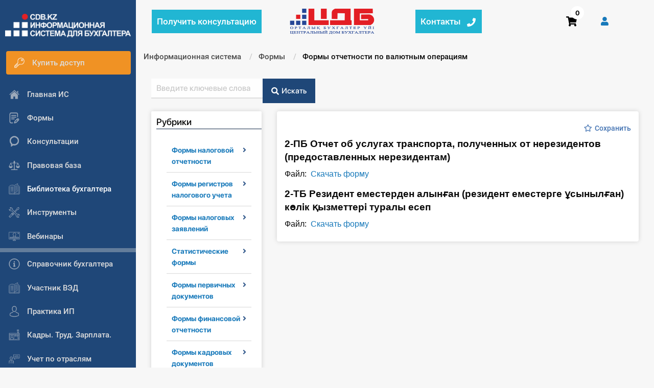

--- FILE ---
content_type: text/html; charset=UTF-8
request_url: https://cdb.kz/sistema/formy/formy-otchetnosti-po-valyutnym-operatsiyam/2-pb-otchet-ob-uslugakh-transporta-poluchennykh-ot-nerezidentov-predostavlennykh-nerezidentam/
body_size: 36634
content:
<!DOCTYPE html>
<html>
<head>
    <meta http-equiv="Content-Type" content="text/html;charset=UTF-8"/>
    <meta name="viewport" content="width=device-width, initial-scale=1">

        <title>2-ПБ</title>
    <meta http-equiv="Content-Type" content="text/html; charset=UTF-8" />
<meta name="robots" content="index, follow" />
<meta name="keywords" content="2-ПБ, отчетность РК, формы РК, валютные операции РК, образец, 2022" />
<meta name="description" content="Формы отчетности по валютным операциям 2-ПБ, 2022" />
<link href="/local/templates/vitaminka/components/bitrix/search.form/default_search_bitrix/style.css?170638610938774" type="text/css"  rel="stylesheet" />
<link href="/local/templates/vitaminka/components/bitrix/menu/tree_new/style.css?17063861092797" type="text/css"  rel="stylesheet" />
<link href="/local/templates/vitaminka/components/bitrix/news/form/bitrix/news.detail/.default/style.css?17234420417979" type="text/css"  rel="stylesheet" />
<link href="/local/components/local/zakladki_vyvod/templates/.default/style.css?17063861082584" type="text/css"  rel="stylesheet" />
<link href="/local/templates/vitaminka/css/layout.min.css?1748011109322289" type="text/css"  data-template-style="true"  rel="stylesheet" />
<link href="/local/templates/vitaminka/css/_error.css?1706386109859" type="text/css"  data-template-style="true"  rel="stylesheet" />
<link href="/local/templates/vitaminka/css/menu.css?17063861091455" type="text/css"  data-template-style="true"  rel="stylesheet" />
<link href="/local/templates/vitaminka/css/magnific-popup.min.css?17063861095624" type="text/css"  data-template-style="true"  rel="stylesheet" />
<link href="/local/templates/vitaminka/css/sprite.css?17063861092993" type="text/css"  data-template-style="true"  rel="stylesheet" />
<link href="/local/templates/vitaminka/template_styles.css?176484487212872" type="text/css"  data-template-style="true"  rel="stylesheet" />
<link href="/local/templates/vitaminka/inc/modal-css.css?17063861094544" type="text/css"  data-template-style="true"  rel="stylesheet" />
<link href="/local/templates/vitaminka/components/bitrix/menu/left_menu/style.css?17063861091330" type="text/css"  data-template-style="true"  rel="stylesheet" />
<link href="/local/templates/vitaminka/components/bitrix/system.pagenavigation/.default/style.css?1706386109617" type="text/css"  data-template-style="true"  rel="stylesheet" />
<link href="/local/components/local/call/templates/.default/style.css?1706386108598" type="text/css"  data-template-style="true"  rel="stylesheet" />
<link href="/local/templates/vitaminka/components/bitrix/sale.basket.basket.line/template/style.css?17063861094974" type="text/css"  data-template-style="true"  rel="stylesheet" />
<link href="/local/templates/vitaminka/components/bitrix/breadcrumb/template/style.css?1706386108585" type="text/css"  data-template-style="true"  rel="stylesheet" />
<link href="/local/components/fly-web.kz/seo.text/templates/.default/style.css?1721580828137" type="text/css"  data-template-style="true"  rel="stylesheet" />
<link href="/local/templates/vitaminka/components/bitrix/menu/footer-menu/style.css?1706386108581" type="text/css"  data-template-style="true"  rel="stylesheet" />
<link href="/local/templates/vitaminka/styles.css?17218979732524" type="text/css"  data-template-style="true"  rel="stylesheet" />
<script>if(!window.BX)window.BX={};if(!window.BX.message)window.BX.message=function(mess){if(typeof mess==='object'){for(let i in mess) {BX.message[i]=mess[i];} return true;}};</script>
<script>(window.BX||top.BX).message({"JS_CORE_LOADING":"Загрузка...","JS_CORE_NO_DATA":"- Нет данных -","JS_CORE_WINDOW_CLOSE":"Закрыть","JS_CORE_WINDOW_EXPAND":"Развернуть","JS_CORE_WINDOW_NARROW":"Свернуть в окно","JS_CORE_WINDOW_SAVE":"Сохранить","JS_CORE_WINDOW_CANCEL":"Отменить","JS_CORE_WINDOW_CONTINUE":"Продолжить","JS_CORE_H":"ч","JS_CORE_M":"м","JS_CORE_S":"с","JSADM_AI_HIDE_EXTRA":"Скрыть лишние","JSADM_AI_ALL_NOTIF":"Показать все","JSADM_AUTH_REQ":"Требуется авторизация!","JS_CORE_WINDOW_AUTH":"Войти","JS_CORE_IMAGE_FULL":"Полный размер"});</script>

<script src="/bitrix/js/main/core/core.js?1756137626511455"></script>

<script>BX.Runtime.registerExtension({"name":"main.core","namespace":"BX","loaded":true});</script>
<script>BX.setJSList(["\/bitrix\/js\/main\/core\/core_ajax.js","\/bitrix\/js\/main\/core\/core_promise.js","\/bitrix\/js\/main\/polyfill\/promise\/js\/promise.js","\/bitrix\/js\/main\/loadext\/loadext.js","\/bitrix\/js\/main\/loadext\/extension.js","\/bitrix\/js\/main\/polyfill\/promise\/js\/promise.js","\/bitrix\/js\/main\/polyfill\/find\/js\/find.js","\/bitrix\/js\/main\/polyfill\/includes\/js\/includes.js","\/bitrix\/js\/main\/polyfill\/matches\/js\/matches.js","\/bitrix\/js\/ui\/polyfill\/closest\/js\/closest.js","\/bitrix\/js\/main\/polyfill\/fill\/main.polyfill.fill.js","\/bitrix\/js\/main\/polyfill\/find\/js\/find.js","\/bitrix\/js\/main\/polyfill\/matches\/js\/matches.js","\/bitrix\/js\/main\/polyfill\/core\/dist\/polyfill.bundle.js","\/bitrix\/js\/main\/core\/core.js","\/bitrix\/js\/main\/polyfill\/intersectionobserver\/js\/intersectionobserver.js","\/bitrix\/js\/main\/lazyload\/dist\/lazyload.bundle.js","\/bitrix\/js\/main\/polyfill\/core\/dist\/polyfill.bundle.js","\/bitrix\/js\/main\/parambag\/dist\/parambag.bundle.js"]);
</script>
<script>BX.Runtime.registerExtension({"name":"pull.protobuf","namespace":"BX","loaded":true});</script>
<script>BX.Runtime.registerExtension({"name":"rest.client","namespace":"window","loaded":true});</script>
<script>(window.BX||top.BX).message({"pull_server_enabled":"N","pull_config_timestamp":0,"shared_worker_allowed":"Y","pull_guest_mode":"N","pull_guest_user_id":0,"pull_worker_mtime":1751378942});(window.BX||top.BX).message({"PULL_OLD_REVISION":"Для продолжения корректной работы с сайтом необходимо перезагрузить страницу."});</script>
<script>BX.Runtime.registerExtension({"name":"pull.client","namespace":"BX","loaded":true});</script>
<script>BX.Runtime.registerExtension({"name":"pull","namespace":"window","loaded":true});</script>
<script>BX.Runtime.registerExtension({"name":"jquery","namespace":"window","loaded":true});</script>
<script>(window.BX||top.BX).message({"LANGUAGE_ID":"ru","FORMAT_DATE":"DD.MM.YYYY","FORMAT_DATETIME":"DD.MM.YYYY HH:MI:SS","COOKIE_PREFIX":"BITRIX_SM","SERVER_TZ_OFFSET":"18000","UTF_MODE":"Y","SITE_ID":"s1","SITE_DIR":"\/","USER_ID":"","SERVER_TIME":1765316745,"USER_TZ_OFFSET":0,"USER_TZ_AUTO":"Y","bitrix_sessid":"0ed69e41cc65f3be0855f602fe775eaa"});</script>


<script src="/bitrix/js/pull/protobuf/protobuf.js?1706386096274055"></script>
<script src="/bitrix/js/pull/protobuf/model.js?170638609670928"></script>
<script src="/bitrix/js/rest/client/rest.client.js?170638609617414"></script>
<script src="/bitrix/js/pull/client/pull.client.js?175137894383861"></script>
<script src="/bitrix/js/main/jquery/jquery-1.12.4.min.js?170638609697163"></script>
<script>
					(function () {
						"use strict";

						var counter = function ()
						{
							var cookie = (function (name) {
								var parts = ("; " + document.cookie).split("; " + name + "=");
								if (parts.length == 2) {
									try {return JSON.parse(decodeURIComponent(parts.pop().split(";").shift()));}
									catch (e) {}
								}
							})("BITRIX_CONVERSION_CONTEXT_s1");

							if (cookie && cookie.EXPIRE >= BX.message("SERVER_TIME"))
								return;

							var request = new XMLHttpRequest();
							request.open("POST", "/bitrix/tools/conversion/ajax_counter.php", true);
							request.setRequestHeader("Content-type", "application/x-www-form-urlencoded");
							request.send(
								"SITE_ID="+encodeURIComponent("s1")+
								"&sessid="+encodeURIComponent(BX.bitrix_sessid())+
								"&HTTP_REFERER="+encodeURIComponent(document.referrer)
							);
						};

						if (window.frameRequestStart === true)
							BX.addCustomEvent("onFrameDataReceived", counter);
						else
							BX.ready(counter);
					})();
				</script>

<script>
	(function(w,d,u){
		var s=d.createElement('script');s.async=true;s.src=u+'?'+(Date.now()/60000|0);
		var h=d.getElementsByTagName('script')[0];h.parentNode.insertBefore(s,h);
	})(window,document,'https://cdn-ru.bitrix24.kz/b2090717/crm/site_button/loader_3_hp1hts.js');
</script>
<script>
	(function(w,d,u){
		var s=d.createElement('script');s.async=true;s.src=u+'?'+(Date.now()/60000|0);
		var h=d.getElementsByTagName('script')[0];h.parentNode.insertBefore(s,h);
	})(window,document,'https://cdn-ru.bitrix24.kz/b2090717/crm/site_button/loader_7_0jhs4y.js');
</script>

<!--'start_frame_cache_TVwM3R'--><!-- Bitrix24.LiveChat external config -->
<script>
	window.addEventListener('onBitrixLiveChat', function(event)
	{
		var config = {'user':{'hash':'50409dd25260787d658f81a2802960f3','name':'','lastName':'','email':''},'firstMessage':'[br][b]Сайт[/b]: #VAR_HOST#[br][b]Страница сайта[/b]: #VAR_PAGE#'};
		var widget = event.detail.widget;

		widget.setUserRegisterData(
			config.user
		);
		widget.setCustomData(
			config.firstMessage.replace('#VAR_HOST#', location.hostname).replace('#VAR_PAGE#', '[url='+location.href+']'+(document.title || location.href)+'[/url]')
		);

	
	});
</script>
<!-- /Bitrix24.LiveChat external config -->
<!--'end_frame_cache_TVwM3R'-->



<script src="/local/templates/vitaminka/js/what-input.js?170638610913458"></script>
<script src="/local/templates/vitaminka/js/foundation.min.js?1706386109174195"></script>
<script src="/local/templates/vitaminka/js/slick.min.js?170638610943881"></script>
<script src="/local/templates/vitaminka/js/app.min.js?17622682198685"></script>
<script src="/local/templates/vitaminka/js/magnific.js?170638610920221"></script>
<script src="/local/templates/vitaminka/js/jquery.sticky-kit.min.js?17063861092798"></script>
<script src="/local/templates/vitaminka/js/saveword.js?17063861091507"></script>
<script src="/local/templates/vitaminka/js/copy.js?17063861091250"></script>
<script src="/local/templates/vitaminka/js/call.min.js?1706386109670"></script>
<script src="/local/templates/vitaminka/components/bitrix/menu/left_menu/script.js?1706386109445"></script>
<script src="/local/components/local/call/templates/.default/script.js?17229159973057"></script>
<script src="/local/templates/vitaminka/components/bitrix/sale.basket.basket.line/template/script.js?17063861095338"></script>
<script src="/local/templates/vitaminka/components/bitrix/menu/tree_new/script.js?1706386109173"></script>
<script src="/local/components/local/zakladki_vyvod/templates/.default/script.js?17063861083011"></script>

                    <!-- Google Tag Manager -->
    <script>(function(w,d,s,l,i){w[l]=w[l]||[];w[l].push({'gtm.start':
                new Date().getTime(),event:'gtm.js'});var f=d.getElementsByTagName(s)[0],
            j=d.createElement(s),dl=l!='dataLayer'?'&l='+l:'';j.async=true;j.src=
            'https://www.googletagmanager.com/gtm.js?id='+i+dl;f.parentNode.insertBefore(j,f);
        })(window,document,'script','dataLayer','GTM-W22PSBV');</script>
    <!-- End Google Tag Manager -->

    </head>
<body class="">

<!-- Google Tag Manager (noscript) -->
<noscript><iframe src="https://www.googletagmanager.com/ns.html?id=GTM-W22PSBV"
                  height="0" width="0" style="display:none;visibility:hidden"></iframe></noscript>
<!-- End Google Tag Manager (noscript) -->

<div id="panel">   </div>
<div class="off-canvas position-left position-left-overflow-initial background-dark-blue" id="offCanvas" data-off-canvas data-transition="overlap">
    <button class="11 close-button close-button__menu" aria-label="Close menu" type="button" data-close>
        <span aria-hidden="true">&times;</span>
    </button>
    <div class="left-sidebar-block background-dark-blue">
        <a href="/sistema/">
            <div class="left-logo">
                <div class="image-contain">
                </div>
            </div>
        </a>
        <ul class="vertical font-size-15 menu">
            <li class="left-sidebar-link
                     pay-left-btn conslt-header-medu-left">

                                    <a href="/sistema/konsultatsiya/poluchit/" class="header-gray-color">
                        <ul class="menu robotoMedium">
                                                <li class="consult-th">
                                <div>Получить консультацию</div>
                            </li>
                        </ul>
                    </a>
                            </li>
                        <li class="left-sidebar-link
                     pay-left-btn">

                                    <a href="/store/package-is/" class="header-gray-color" >
                        <ul class="menu robotoMedium">
                                                            <li class="m-r-1 first">
                                    <i class="icon icon-key"></i>
                                </li>
                                                        <li>
                                <div>
                                    Купить доступ                                </div>
                            </li>
                        </ul>
                    </a>
                            </li>
            
                                    <li class="left-sidebar-link
                     ">

                                    <a href="/sistema/" class="header-gray-color" >
                        <ul class="menu robotoMedium">
                                                            <li class="m-r-1 first">
                                    <i class="icon icon-home"></i>
                                </li>
                                                        <li>
                                <div>
                                    Главная ИС                                </div>
                            </li>
                        </ul>
                    </a>
                            </li>
            
                                    <li class="left-sidebar-link
                    active-left-sidebar-link ">

                                    <a href="/sistema/formy/" class="header-gray-color" >
                        <ul class="menu robotoMedium">
                                                            <li class="m-r-1 first">
                                    <i class="icon icon-form"></i>
                                </li>
                                                        <li>
                                <div>
                                    Формы                                </div>
                            </li>
                        </ul>
                    </a>
                            </li>
            
                                    <li class="left-sidebar-link
                     ">

                                    <a href="/sistema/konsultatsiya/" class="header-gray-color" >
                        <ul class="menu robotoMedium">
                                                            <li class="m-r-1 first">
                                    <i class="icon icon-consult"></i>
                                </li>
                                                        <li>
                                <div>
                                    Консультации                                </div>
                            </li>
                        </ul>
                    </a>
                            </li>
            
                                    <li class="left-sidebar-link
                     ">

                                    <a href="/sistema/pravovaya-baza/" class="header-gray-color" >
                        <ul class="menu robotoMedium">
                                                            <li class="m-r-1 first">
                                    <i class="icon icon-pravbaza"></i>
                                </li>
                                                        <li>
                                <div>
                                    Правовая база                                </div>
                            </li>
                        </ul>
                    </a>
                            </li>
            
                                    <li class="left-sidebar-link
                     ">

                                    <ul class="menu robotoMedium deep-open nowrap" data-open="deep-1">
                                                    <li class="m-r-1  first">
                                <i class="icon icon-library"></i>
                            </li>
                                                <li>
                            <div>
                                Библиотека бухгалтера                            </div>
                        </li>
                    </ul>
                            </li>
            
                                    <div class="deep deep-1">
            <li class="left-sidebar-link
                        deep-parent-hide ">
                <a href="/sistema/biblioteka-bukhgaltera/articles/" class="header-gray-color" >
                    <ul class="menu robotoMedium">
                                                <li>
                            <div>
                                Все статьи                            </div>
                        </li>
                    </ul>
                </a>
            </li>
                                    <li class="left-sidebar-link
                     ">

                                    <a href="/sistema/biblioteka-bukhgaltera/standart/" class="header-gray-color" >
                        <ul class="menu robotoMedium">
                                                        <li>
                                <div>
                                    Стандарты                                </div>
                            </li>
                        </ul>
                    </a>
                            </li>
            
                                    <li class="left-sidebar-link
                            deep-parent-hide ">
                <a href="/sistema/biblioteka-bukhgaltera/books/" class="header-gray-color" >
                    <ul class="menu robotoMedium">
                                                <li>
                            <div>
                                Книги                            </div>
                        </li>
                    </ul>
                </a>
            </li>
            </div>
                                    <li class="left-sidebar-link
                     ">

                                    <a href="/sistema/instrumenty/" class="header-gray-color" >
                        <ul class="menu robotoMedium">
                                                            <li class="m-r-1 first">
                                    <i class="icon icon-instrument"></i>
                                </li>
                                                        <li>
                                <div>
                                    Инструменты                                </div>
                            </li>
                        </ul>
                    </a>
                            </li>
            
                                    <li class="left-sidebar-link
                     ">

                                    <a href="/sistema/video-seminary/" class="header-gray-color" >
                        <ul class="menu robotoMedium">
                                                            <li class="m-r-1 first">
                                    <i class="icon icon-video"></i>
                                </li>
                                                        <li>
                                <div>
                                    Вебинары                                </div>
                            </li>
                        </ul>
                    </a>
                            </li>
            
                <div class="delimeter"></div>
            
                                    <li class="left-sidebar-link
                     ">

                                    <a href="/sistema/spravochnik-bukhgaltera/" class="header-gray-color" >
                        <ul class="menu robotoMedium">
                                                            <li class="m-r-1 first">
                                    <i class="icon icon-spravochnik"></i>
                                </li>
                                                        <li>
                                <div>
                                    Справочник бухгалтера                                </div>
                            </li>
                        </ul>
                    </a>
                            </li>
            
                                    <li class="left-sidebar-link
                     ">

                                    <a href="/sistema/uchastnik-ved/spravochnaya-informatsiya/" class="header-gray-color" >
                        <ul class="menu robotoMedium">
                                                            <li class="m-r-1 first">
                                    <i class="icon icon-library"></i>
                                </li>
                                                        <li>
                                <div>
                                    Участник ВЭД                                </div>
                            </li>
                        </ul>
                    </a>
                            </li>
            
                                    <li class="left-sidebar-link
                     ">

                                    <a href="/sistema/praktika-ip/" class="header-gray-color" >
                        <ul class="menu robotoMedium">
                                                            <li class="m-r-1 first">
                                    <i class="icon icon-praktika"></i>
                                </li>
                                                        <li>
                                <div>
                                    Практика ИП                                </div>
                            </li>
                        </ul>
                    </a>
                            </li>
            
                                    <li class="left-sidebar-link
                     ">

                                    <a href="/sistema/kadry-trud-zarplata/" class="header-gray-color" >
                        <ul class="menu robotoMedium">
                                                            <li class="m-r-1 first">
                                    <i class="icon icon-kadry"></i>
                                </li>
                                                        <li>
                                <div>
                                    Кадры. Труд. Зарплата.                                </div>
                            </li>
                        </ul>
                    </a>
                            </li>
            
                                    <li class="left-sidebar-link
                     ">

                                    <a href="/sistema/uchet-po-otraslyam/" class="header-gray-color" >
                        <ul class="menu robotoMedium">
                                                            <li class="m-r-1 first">
                                    <i class="icon icon-uchastnik"></i>
                                </li>
                                                        <li>
                                <div>
                                    Учет по отраслям                                </div>
                            </li>
                        </ul>
                    </a>
                            </li>
            
                                    <li class="left-sidebar-link
                     ">

                                    <a href="/sistema/yuridicheskiy-pomoshchnik/" class="header-gray-color" >
                        <ul class="menu robotoMedium">
                                                            <li class="m-r-1 first">
                                    <i class="icon icon-urpomoshnik"></i>
                                </li>
                                                        <li>
                                <div>
                                    Юридический помощник                                </div>
                            </li>
                        </ul>
                    </a>
                            </li>
            
                <div class="delimeter"></div>
            
                                    <li class="left-sidebar-link
                     ">

                                    <a href="/internet-magazin/" class="header-gray-color" target="_blank">
                        <ul class="menu robotoMedium">
                                                            <li class="m-r-1 first">
                                    <i class="icon icon-shop"></i>
                                </li>
                                                        <li>
                                <div>
                                    Интернет-магазин                                </div>
                            </li>
                        </ul>
                    </a>
                            </li>
            
                                    <li class="left-sidebar-link
                     ">

                                    <a href="/sistema/o-sisteme/" class="header-gray-color" >
                        <ul class="menu robotoMedium">
                                                            <li class="m-r-1 first">
                                    <i class="icon icon-spravochnik"></i>
                                </li>
                                                        <li>
                                <div>
                                    О Системе                                </div>
                            </li>
                        </ul>
                    </a>
                            </li>
            
                                    <li class="left-sidebar-link
                     ">

                                    <a href="/obuchenie/" class="header-gray-color" target="_blank">
                        <ul class="menu robotoMedium">
                                                            <li class="m-r-1 first">
                                    <i class="icon icon-spravochnik"></i>
                                </li>
                                                        <li>
                                <div>
                                    Обучение                                </div>
                            </li>
                        </ul>
                    </a>
                            </li>
            
                                    <li class="left-sidebar-link
                     ">

                                    <a href="/sistema/tarify/" class="header-gray-color" target="_blank">
                        <ul class="menu robotoMedium">
                                                            <li class="m-r-1 first">
                                    <i class="icon icon-tarifs"></i>
                                </li>
                                                        <li>
                                <div>
                                    Тарифы                                </div>
                            </li>
                        </ul>
                    </a>
                            </li>
            
                                    <li class="left-sidebar-link
                     ">

                                    <a href="/sistema/testirovanie-dlya-bukhgaltera/" class="header-gray-color" target="_blank">
                        <ul class="menu robotoMedium">
                                                            <li class="m-r-1 first">
                                    <i class="icon icon-test-icon2"></i>
                                </li>
                                                        <li>
                                <div>
                                    Тестирование для бухгалтера                                </div>
                            </li>
                        </ul>
                    </a>
                            </li>
            
                    </ul>
    </div>
</div>

<div class="overflow-top-bar hide"></div>
 

	
<div class="reveal" id="modal-map1" data-reveal>
    <div class="map-wrap m-t-2"><iframe src="https://www.google.com/maps/embed?pb=!1m18!1m12!1m3!1d2502.7746744260367!2d71.46005991597083!3d51.14950614462804!2m3!1f0!2f0!3f0!3m2!1i1024!2i768!4f13.1!3m3!1m2!1s0x424581445cb5b461%3A0x2e97e451f64f03f8!2z0KbQtdC90YLRgNCw0LvRjNC90YvQuSDQtNC-0Lwg0LHRg9GF0LPQsNC70YLQtdGA0LA!5e0!3m2!1sru!2skz!4v1552973160426" width="800" height="600" frameborder="0" style="border:0" allowfullscreen></iframe></div>
    <button class="close-button" data-close aria-label="Close modal" type="button">
        <span aria-hidden="true">&times;</span>
    </button>
</div>


<div class="reveal" id="modal-map2" data-reveal>
    <div class="map-wrap m-t-2"><iframe src="https://www.google.com/maps/embed?pb=!1m18!1m12!1m3!1d2905.870992636003!2d76.92904501577813!3d43.25412548616163!2m3!1f0!2f0!3f0!3m2!1i1024!2i768!4f13.1!3m3!1m2!1s0x38836eb992a68189%3A0x2a022c09c681d2ae!2z0YPQu9C40YbQsCDQotC-0LvQtSDQkdC4IDg5LCDQkNC70LzQsNGC0YsgMDUwMDAw!5e0!3m2!1sru!2skz!4v1552973819828" width="800" height="600" frameborder="0" style="border:0" allowfullscreen></iframe></div>
    <button class="close-button" data-close aria-label="Close modal" type="button">
        <span aria-hidden="true">&times;</span>
    </button>
</div>

<div class="off-canvas-content" data-off-canvas-content>
    <div class="left-sidebar">
        <div class="left-sidebar-block left-sidebar-block-laptop dark-gray-border non-background">
            <div class="get-height">
                <a href="/sistema/">
                    <div class="left-logo">
                        <div class="image-contain">
                        </div>
                    </div>
                </a>
                <ul class="vertical font-size-16 menu non-background">
                    <li class="left-sidebar-link
                     pay-left-btn conslt-header-medu-left">

                                    <a href="/sistema/konsultatsiya/poluchit/" class="header-gray-color">
                        <ul class="menu robotoMedium">
                                                <li class="consult-th">
                                <div>Получить консультацию</div>
                            </li>
                        </ul>
                    </a>
                            </li>
                        <li class="left-sidebar-link
                     pay-left-btn">

                                    <a href="/store/package-is/" class="header-gray-color" >
                        <ul class="menu robotoMedium">
                                                            <li class="m-r-1 first">
                                    <i class="icon icon-key"></i>
                                </li>
                                                        <li>
                                <div>
                                    Купить доступ                                </div>
                            </li>
                        </ul>
                    </a>
                            </li>
            
                                    <li class="left-sidebar-link
                     ">

                                    <a href="/sistema/" class="header-gray-color" >
                        <ul class="menu robotoMedium">
                                                            <li class="m-r-1 first">
                                    <i class="icon icon-home"></i>
                                </li>
                                                        <li>
                                <div>
                                    Главная ИС                                </div>
                            </li>
                        </ul>
                    </a>
                            </li>
            
                                                                                                                            <li class="left-sidebar-link
                     ">

                                    <a href="/sistema/formy/" class="header-gray-color" >
                        <ul class="menu robotoMedium">
                                                            <li class="m-r-1 first">
                                    <i class="icon icon-form"></i>
                                </li>
                                                        <li>
                                <div>
                                    Формы                                </div>
                            </li>
                        </ul>
                    </a>
                            </li>
            
                                    <li class="left-sidebar-link
                     ">

                                    <a href="/sistema/konsultatsiya/" class="header-gray-color" >
                        <ul class="menu robotoMedium">
                                                            <li class="m-r-1 first">
                                    <i class="icon icon-consult"></i>
                                </li>
                                                        <li>
                                <div>
                                    Консультации                                </div>
                            </li>
                        </ul>
                    </a>
                            </li>
            
                                    <li class="left-sidebar-link
                     ">

                                    <a href="/sistema/pravovaya-baza/" class="header-gray-color" >
                        <ul class="menu robotoMedium">
                                                            <li class="m-r-1 first">
                                    <i class="icon icon-pravbaza"></i>
                                </li>
                                                        <li>
                                <div>
                                    Правовая база                                </div>
                            </li>
                        </ul>
                    </a>
                            </li>
            
                                    <li class="left-sidebar-link
                     ">

                                    <ul class="menu robotoMedium deep-open nowrap" data-open="deep-1">
                                                    <li class="m-r-1  first">
                                <i class="icon icon-library"></i>
                            </li>
                                                <li>
                            <div>
                                Библиотека бухгалтера                            </div>
                        </li>
                    </ul>
                            </li>
            
                                    <div class="deep deep-1">
            <li class="left-sidebar-link
                        deep-parent-hide ">
                <a href="/sistema/biblioteka-bukhgaltera/articles/" class="header-gray-color" >
                    <ul class="menu robotoMedium">
                                                <li>
                            <div>
                                Все статьи                            </div>
                        </li>
                    </ul>
                </a>
            </li>
                                    <li class="left-sidebar-link
                     ">

                                    <a href="/sistema/biblioteka-bukhgaltera/standart/" class="header-gray-color" >
                        <ul class="menu robotoMedium">
                                                        <li>
                                <div>
                                    Стандарты                                </div>
                            </li>
                        </ul>
                    </a>
                            </li>
            
                                    <li class="left-sidebar-link
                            deep-parent-hide ">
                <a href="/sistema/biblioteka-bukhgaltera/books/" class="header-gray-color" >
                    <ul class="menu robotoMedium">
                                                <li>
                            <div>
                                Книги                            </div>
                        </li>
                    </ul>
                </a>
            </li>
            </div>
                                    <li class="left-sidebar-link
                     ">

                                    <a href="/sistema/instrumenty/" class="header-gray-color" >
                        <ul class="menu robotoMedium">
                                                            <li class="m-r-1 first">
                                    <i class="icon icon-instrument"></i>
                                </li>
                                                        <li>
                                <div>
                                    Инструменты                                </div>
                            </li>
                        </ul>
                    </a>
                            </li>
            
                                    <li class="left-sidebar-link
                     ">

                                    <a href="/sistema/video-seminary/" class="header-gray-color" >
                        <ul class="menu robotoMedium">
                                                            <li class="m-r-1 first">
                                    <i class="icon icon-video"></i>
                                </li>
                                                        <li>
                                <div>
                                    Вебинары                                </div>
                            </li>
                        </ul>
                    </a>
                            </li>
            
                <div class="delimeter"></div>
            
                                    <li class="left-sidebar-link
                     ">

                                    <a href="/sistema/spravochnik-bukhgaltera/" class="header-gray-color" >
                        <ul class="menu robotoMedium">
                                                            <li class="m-r-1 first">
                                    <i class="icon icon-spravochnik"></i>
                                </li>
                                                        <li>
                                <div>
                                    Справочник бухгалтера                                </div>
                            </li>
                        </ul>
                    </a>
                            </li>
            
                                    <li class="left-sidebar-link
                     ">

                                    <a href="/sistema/uchastnik-ved/spravochnaya-informatsiya/" class="header-gray-color" >
                        <ul class="menu robotoMedium">
                                                            <li class="m-r-1 first">
                                    <i class="icon icon-library"></i>
                                </li>
                                                        <li>
                                <div>
                                    Участник ВЭД                                </div>
                            </li>
                        </ul>
                    </a>
                            </li>
            
                                    <li class="left-sidebar-link
                     ">

                                    <a href="/sistema/praktika-ip/" class="header-gray-color" >
                        <ul class="menu robotoMedium">
                                                            <li class="m-r-1 first">
                                    <i class="icon icon-praktika"></i>
                                </li>
                                                        <li>
                                <div>
                                    Практика ИП                                </div>
                            </li>
                        </ul>
                    </a>
                            </li>
            
                                    <li class="left-sidebar-link
                     ">

                                    <a href="/sistema/kadry-trud-zarplata/" class="header-gray-color" >
                        <ul class="menu robotoMedium">
                                                            <li class="m-r-1 first">
                                    <i class="icon icon-kadry"></i>
                                </li>
                                                        <li>
                                <div>
                                    Кадры. Труд. Зарплата.                                </div>
                            </li>
                        </ul>
                    </a>
                            </li>
            
                                    <li class="left-sidebar-link
                     ">

                                    <a href="/sistema/uchet-po-otraslyam/" class="header-gray-color" >
                        <ul class="menu robotoMedium">
                                                            <li class="m-r-1 first">
                                    <i class="icon icon-uchastnik"></i>
                                </li>
                                                        <li>
                                <div>
                                    Учет по отраслям                                </div>
                            </li>
                        </ul>
                    </a>
                            </li>
            
                                    <li class="left-sidebar-link
                     ">

                                    <a href="/sistema/yuridicheskiy-pomoshchnik/" class="header-gray-color" >
                        <ul class="menu robotoMedium">
                                                            <li class="m-r-1 first">
                                    <i class="icon icon-urpomoshnik"></i>
                                </li>
                                                        <li>
                                <div>
                                    Юридический помощник                                </div>
                            </li>
                        </ul>
                    </a>
                            </li>
            
                <div class="delimeter"></div>
            
                                    <li class="left-sidebar-link
                     ">

                                    <a href="/internet-magazin/" class="header-gray-color" target="_blank">
                        <ul class="menu robotoMedium">
                                                            <li class="m-r-1 first">
                                    <i class="icon icon-shop"></i>
                                </li>
                                                        <li>
                                <div>
                                    Интернет-магазин                                </div>
                            </li>
                        </ul>
                    </a>
                            </li>
            
                                                                                                                    <li class="left-sidebar-link
                     ">

                                    <a href="/sistema/o-sisteme/" class="header-gray-color" >
                        <ul class="menu robotoMedium">
                                                            <li class="m-r-1 first">
                                    <i class="icon icon-spravochnik"></i>
                                </li>
                                                        <li>
                                <div>
                                    О Системе                                </div>
                            </li>
                        </ul>
                    </a>
                            </li>
            
                                    <li class="left-sidebar-link
                     ">

                                    <a href="/obuchenie/" class="header-gray-color" target="_blank">
                        <ul class="menu robotoMedium">
                                                            <li class="m-r-1 first">
                                    <i class="icon icon-spravochnik"></i>
                                </li>
                                                        <li>
                                <div>
                                    Обучение                                </div>
                            </li>
                        </ul>
                    </a>
                            </li>
            
                                    <li class="left-sidebar-link
                     ">

                                    <a href="/sistema/tarify/" class="header-gray-color" target="_blank">
                        <ul class="menu robotoMedium">
                                                            <li class="m-r-1 first">
                                    <i class="icon icon-tarifs"></i>
                                </li>
                                                        <li>
                                <div>
                                    Тарифы                                </div>
                            </li>
                        </ul>
                    </a>
                            </li>
            
                                    <li class="left-sidebar-link
                     ">

                                    <a href="/sistema/testirovanie-dlya-bukhgaltera/" class="header-gray-color" target="_blank">
                        <ul class="menu robotoMedium">
                                                            <li class="m-r-1 first">
                                    <i class="icon icon-test-icon2"></i>
                                </li>
                                                        <li>
                                <div>
                                    Тестирование для бухгалтера                                </div>
                            </li>
                        </ul>
                    </a>
                            </li>
            
                            </ul>
            </div>
        </div>
    </div>
    <div class="grid-container relative full workspace">
	        <header>
            <div class="top-bar header-topbar background-main">
                <div class="full-width grid-x vertical-center">
                                        <div class="cell small-7 medium-9">
                        <div class="grid-x">
                            <div class="cell small-0 medium-4 vertical-center">
                                <ul class="menu vertical-center non-background">

                                    <!-- dropdown-buttons -->
                                    <li class="show-for-large give-consult">
                                        <a id="topbar-consult-button" style="color: white !important; display: flex" class="pointer robotoMedium white-color vertical-center" href="/sistema/konsultatsiya/poluchit/">
                                            <div class="show-for-large font-size-17 vertical-center">
                                                Получить консультацию
                                            </div>
                                        </a>
                                    </li>


                                </ul>
                            </div>
                            <div class="cell small-5 small-second medium-4 hide-for-small-only header-logo">
                                <a href="/">
                                   <!-- <div class="image-contain" style="background-image: url('/local/templates/vitaminka/images/logo-black.png'); height: 50px">-->
																		<div class="image-contain" style="height: 50px; text-align: center;">
									<svg xmlns="http://www.w3.org/2000/svg" xml:space="preserve" width="169.333mm" height="51.441mm" version="1.1" style="shape-rendering:geometricPrecision; text-rendering:geometricPrecision; image-rendering:optimizeQuality; fill-rule:evenodd; clip-rule:evenodd"
viewBox="0 0 17082.79 5189.5"
 xmlns:xlink="http://www.w3.org/1999/xlink"
 xmlns:xodm="http://www.corel.com/coreldraw/odm/2003">
 <defs>
  <style type="text/css">
   <![CDATA[
    .fil0 {fill:#264796}
    .fil1 {fill:#E31E24}
   ]]>
  </style>
 </defs>
 <g id="Слой_x0020_1">
  <metadata id="CorelCorpID_0Corel-Layer"/>
  <path class="fil0" d="M671.6 3890.24c0,71.98 -32.24,131.12 -91.12,178.26 -67.26,53.58 -149.49,74.92 -237.66,74.92 -87.41,0 -171.07,-19.79 -237.76,-73.63 -58.38,-47.36 -88.22,-107.05 -88.22,-178.64 0,-79.63 40.02,-141.19 109.63,-186.96 66.31,-43.72 142.81,-61.87 223.95,-61.87 86.31,0 165.97,21.47 231.63,73.95 57.17,46.01 89.55,103.52 89.55,173.98zm6.96 723.78c-15.02,0.37 -56.02,2.08 -68.03,11.64 -11.04,8.61 -12.13,35.22 -12.13,47.16l0 291.27c0,10.02 0.74,40.44 9.84,47.79 11.48,9.33 54.13,10.05 68.52,10.05l12.95 0 0 167.58 -39.22 0 -2.35 -9.16c-23.78,-92.68 -102.23,-122.18 -199.63,-122.18l-448.51 0 0 -35.95 12.66 -0.28c15.35,-0.33 55.83,-1.95 68.14,-11.58 10.91,-8.7 11.99,-35.2 11.99,-47.16l0 -290.36c0,-11.94 -1.09,-38.52 -11.96,-47.16 -12.29,-9.58 -52.89,-11.25 -68.19,-11.64l-12.64 -0.29 0 -35.87 302.48 0 0 35.87 -12.64 0.29c-15.06,0.37 -55.96,2.08 -68.05,11.64 -11.02,8.61 -12.11,35.2 -12.11,47.16l0 304.4c0,5.38 0.21,25.01 2.8,28.78 6.89,3.39 38.72,3.46 46.79,3.46l165.18 0c9.28,0 47.17,0.61 54.33,-2.63 3.16,-5.62 2.65,-29.56 2.65,-36.07l0 -297.95c0,-12.02 -1.14,-38.49 -12.2,-47.15 -12.27,-9.57 -53.55,-11.28 -68.86,-11.65l-12.61 -0.29 0 -35.87 303.41 0 0 35.87 -12.62 0.29zm268.02 217.55l0 138.62c0,7.47 -0.47,16.94 0.24,23.87 1.08,5.57 3.38,10 9,12.39 7.08,2.8 23.14,3.02 30.79,3.02l108.91 0c20.77,0 45.51,0.02 65.97,-3.2 47.06,-7.75 84.36,-46.69 109.82,-81.17l3.86 -5.22 45.71 0 -66.77 138.28 -516.28 0 0 -36.24 35.74 0c20.72,0 48.97,-2.84 54.43,-25.14 2.04,-7.76 1.67,-22.92 1.67,-30.97l0 -296.69c0,-7.85 -0.76,-38.92 -7.91,-44.65 -11.16,-9.05 -34.13,-10.46 -48.19,-10.46l-35.74 0 0 -36.17 520.02 0 8.61 123.77 -42.4 0 -2.46 -9.03c-3.08,-11.32 -7.86,-28.05 -14.42,-38.03 -8.1,-11.98 -20.02,-19.24 -34.54,-23.46 -16.05,-4.63 -46.08,-4.52 -62.9,-4.52l-163.16 0 0 156.6 128.1 0c16.16,0 52.14,-0.78 66.04,-9.74 15.99,-9.95 20.67,-28.96 21.86,-45.47l0.81 -11.12 42.57 0 0 182.75 -41.28 0 -1.92 -9.81c-1.77,-8.97 -6.1,-30.77 -11.36,-38.4 -12.86,-18.19 -56.2,-19.84 -76.72,-19.84l-128.1 0zm896.12 6.77l-272.22 0 0 127.16c0,9.17 0.22,32.19 4.64,40.34 8.34,14.61 36.17,16.08 51.54,16.08l36.08 0 0 36.24 -300.98 0 0 -36.24 35.74 0c15.84,0 36.69,-2.14 48.55,-13.05 6.77,-6.11 7.46,-35.29 7.46,-43.37l0 -294.65c0,-9.17 -0.28,-32.6 -4.75,-40.84 -7.94,-14.56 -36.25,-16 -51.26,-16l-35.74 0 0 -36.17 300.98 0 0 36.17 -36.08 0c-21.01,0 -49.1,2.98 -54.6,25.48 -2.01,7.96 -1.58,23.09 -1.58,31.35l0 118.78 272.22 0 0 -118.78c0,-9.19 -0.26,-32.52 -4.71,-40.76 -8.22,-14.55 -36.03,-16.08 -51.3,-16.08l-35.78 0 0 -36.17 300.54 0 0 36.17 -35.78 0c-21,0 -48.93,3 -54.41,25.47 -1.99,8.04 -1.63,23.02 -1.63,31.36l0 294.65c0,9.24 0.28,32.17 4.74,40.48 7.96,14.51 36.31,15.94 51.3,15.94l35.78 0 0 36.24 -300.54 0 0 -36.24 35.78 0c15.82,0 36.22,-2.18 48.05,-13.05 7.23,-6.56 7.96,-34.76 7.96,-43.37l0 -127.16zm605.88 -208.11l0 336.98c0,8.26 0.71,37.57 8.29,43.56 11.72,9.44 32.11,11.16 46.96,11.16l35.07 0 0 36.24 -298.26 0 0 -36.24 35.75 0c15.59,0 36.9,-2.04 48.01,-13.37 6.63,-6.98 7.27,-32.68 7.27,-41.35l0 -336.98 -64.33 0c-17.42,0 -43.53,0.05 -60.34,4.3 -34.77,8.86 -50.21,31.25 -53.63,63.48l-1.16 10.74 -43.53 0 9.33 -130.9 548.43 0 8.76 130.9 -42.67 0 -1.88 -9.86c-1.99,-10.49 -5.64,-26.9 -12.17,-35.8 -20.23,-27.12 -59.19,-32.86 -92.4,-32.86l-77.51 0zm483.9 216.29l0 118.98c0,8.88 0.76,38.11 8.84,44.57 12.06,9.67 30.53,11.85 45.91,11.85l37.54 0 0 36.24 -300.98 0 0 -36.24 37.05 0c16.36,0 36.9,-2.4 48.18,-14.58 5.99,-6.61 6.56,-33.64 6.56,-41.85l0 -294.96c0,-8.6 -0.71,-38.32 -8.4,-44.61 -12.11,-9.79 -30.86,-11.91 -46.34,-11.91l-37.05 0 0 -36.17 248.24 0c39.96,0 83.96,1.42 123.07,9.37 37.31,7.59 72.92,21.55 101.67,45.27 26.31,22.5 41.99,50.26 41.99,83.53 0,45.38 -21.67,80.54 -63.2,104.95 -43.48,25.4 -97.39,32.9 -148.06,32.9 -31.62,0 -63.64,-2.99 -95.01,-7.34zm798.66 58.82l-233.07 0 -40.12 65.99c-4.81,7.88 -14.5,24.68 -14.5,33.94 0,12.67 53.91,16.25 62.1,16.68l12.27 0.62 0 35.6 -228.12 0 0 -34.73 11.24 -1.39c10.52,-1.32 37.41,-4.99 46.12,-10.87 19.28,-12.95 38.46,-42.9 49.76,-61.86l229.63 -381.81 31.86 0 227.22 385.91c8.53,14.56 22.37,37.28 35.97,48.33 17.36,14.33 40.84,19.23 63.58,20.21l12.36 0.52 0 35.69 -279.16 0 0 -35.79 12.44 -0.44c9,-0.31 52.88,-2.37 52.88,-16.09 0,-10.84 -11.67,-31.85 -17.07,-41.18l-35.39 -59.31zm742.61 -278.76l-173.06 0 0 115.97c0,56.99 -0.69,135 -17.42,190.07 -24.56,79.91 -78.2,130.97 -171.69,130.97 -19.06,0 -38.3,-2.94 -55.25,-11.13 -18.23,-8.58 -30.58,-22.23 -30.58,-41.59 0,-12.66 6.48,-22.92 17.1,-30.72 11.04,-8.23 23.95,-11.77 38.06,-11.77 14.04,0 28.03,5.22 40,11.57 9.29,4.85 20.98,9.61 31.88,9.61 80.41,0 80.33,-176.19 80.33,-221.14l0 -95.61c0,-11.94 -1.09,-38.52 -11.95,-47.16 -12.3,-9.58 -52.9,-11.25 -68.21,-11.64l-12.62 -0.29 0 -35.87 542.48 0 0 35.87 -12.63 0.29c-14.96,0.37 -56.06,2.08 -68.05,11.64 -11.03,8.59 -12.12,35.22 -12.12,47.16l0 290.36c0,11.94 1.09,38.52 12.17,47.16 11.98,9.58 52.95,11.25 67.97,11.58l12.65 0.28 0 35.95 -301.83 0 0 -35.95 12.65 -0.28c15.29,-0.33 55.85,-1.95 68.09,-11.59 10.95,-8.69 12.04,-35.19 12.04,-47.15l0 -336.59zm462.87 156.95l12.58 0c46.03,0 97.79,-0.07 143.37,5.85 81.47,10.65 167.88,41.58 167.88,129.2 0,52.6 -30.46,88.76 -81.14,111.16 -50.49,22.53 -112.12,28.41 -167.6,28.41l-284.83 0 0 -35.95 12.66 -0.28c15.3,-0.33 55.88,-1.95 68.12,-11.59 10.93,-8.65 11.98,-35.22 11.98,-47.15l0 -290.36c0,-11.93 -1.06,-38.56 -11.93,-47.16 -12.23,-9.58 -52.95,-11.25 -68.19,-11.64l-12.64 -0.29 0 -35.87 302.49 0 0 35.87 -12.61 0.29c-15.05,0.37 -56,2.08 -68.06,11.64 -11,8.59 -12.09,35.23 -12.09,47.16l0 110.72zm862.52 54.8l-272.22 0 0 127.16c0,9.28 0.26,32.1 4.64,40.36 8.33,14.59 36.21,16.06 51.56,16.06l36.07 0 0 36.24 -301.01 0 0 -36.24 35.8 0c15.81,0 36.71,-2.18 48.55,-13.07 6.77,-6.13 7.47,-35.25 7.47,-43.35l0 -294.65c0,-9.22 -0.31,-32.56 -4.79,-40.84 -7.93,-14.56 -36.23,-16 -51.23,-16l-35.8 0 0 -36.17 301.01 0 0 36.17 -36.07 0c-21,0 -49.12,2.94 -54.57,25.45 -1.99,8.12 -1.63,22.95 -1.63,31.38l0 118.78 272.22 0 0 -118.78c0,-9.17 -0.24,-32.56 -4.69,-40.72 -8.24,-14.59 -36.01,-16.12 -51.32,-16.12l-35.74 0 0 -36.17 300.52 0 0 36.17 -35.76 0c-21,0 -48.95,3.01 -54.43,25.48 -2.03,8.05 -1.67,22.99 -1.67,31.35l0 294.65c0,9.24 0.31,32.16 4.8,40.48 7.96,14.54 36.31,15.94 51.3,15.94l35.76 0 0 36.24 -300.52 0 0 -36.24 35.74 0c15.82,0 36.26,-2.14 48.08,-13.07 7.24,-6.5 7.93,-34.77 7.93,-43.35l0 -127.16zm1090.72 219.82l-300.49 0 0 -36.24 31.87 0c15.95,0 47.85,-1.4 55.88,-17.22 3.92,-7.98 4.03,-30.44 4.03,-39.2l0 -294.96c0,-8.24 0.3,-24.15 -2,-32.06 -6.35,-22.39 -41.96,-24.46 -62.11,-24.46l-27.66 0 0 -36.17 300.49 0 0 36.17 -27.16 0c-15.96,0 -50.77,1.32 -59.38,16.96 -4.81,8.97 -5.24,29.72 -5.24,39.57l0 294.96c0,10.49 0.79,35.27 8.67,43.75 10.71,11.5 41.05,12.67 55.95,12.67l27.16 0 0 36.24zm-625.74 -274.62l12.55 0c46.02,0 97.8,-0.07 143.38,5.85 81.47,10.65 167.92,41.56 167.92,129.2 0,52.6 -30.49,88.76 -81.19,111.16 -50.46,22.53 -112.12,28.41 -167.57,28.41l-284.77 0 0 -35.95 12.65 -0.28c15.3,-0.33 55.8,-1.95 68.07,-11.59 10.95,-8.71 12.08,-35.19 12.08,-47.15l0 -290.25c0,-12.19 -1.13,-38.48 -12.08,-47.27 -12.24,-9.6 -52.85,-11.25 -68.09,-11.64l-12.63 -0.29 0 -35.87 302.47 0 0 35.87 -12.64 0.29c-14.99,0.37 -56.04,2.08 -67.99,11.58 -11.07,8.81 -12.16,35.19 -12.16,47.33l0 110.61zm1211.38 -314.93c0,40.36 -38.66,60.66 -76.06,71.26 -37.75,10.54 -79.43,13.58 -118.72,13.58 -39.36,0 -81.03,-3.04 -118.89,-13.58 -37.4,-10.6 -75.93,-30.9 -75.93,-71.26 0,-11.53 5.22,-21.41 14.14,-29.46 9.67,-8.63 21.85,-12.46 35.24,-12.46 30.37,0 54.87,30.95 69.32,51.98 17.67,25.64 43.46,36.19 76.13,36.19 32.68,0 58.52,-10.47 76.19,-36.21 6.71,-9.68 14.4,-21.61 22.28,-31 12.46,-12.91 28.33,-20.96 47.3,-20.96 13.36,0 25.52,4.1 34.96,12.74 8.86,7.93 14.04,17.77 14.04,29.18zm-59.22 261.21l-271.7 247.6c0.1,7.63 0.4,18.85 1.9,23.55 2.49,8.22 9.77,12.55 18.22,15.2 15.84,5.04 43.6,5.52 60.3,5.76l12.76 0.18 0 36.06 -302.92 0 0 -35.95 12.65 -0.28c15.37,-0.33 55.83,-1.95 68.15,-11.58 10.89,-8.7 11.97,-35.22 11.97,-47.16l0 -290.36c0,-11.94 -1.09,-38.52 -11.9,-47.16 -12.34,-9.58 -52.91,-11.25 -68.26,-11.64l-12.61 -0.29 0 -35.87 302.92 0 0 35.87 -12.64 0.29c-15.07,0.37 -56.4,2.08 -68.5,11.64 -11.02,8.65 -12.11,35.29 -12.11,47.27l0 234.48 271.68 -247.19c-0.45,-12.56 -3.03,-30.17 -14.08,-37.04 -13.56,-8.45 -51.26,-9.16 -67.08,-9.16l-12.97 0 0 -36.17 303.95 0 0 35.87 -12.64 0.29c-15.04,0.37 -55.99,2.08 -68.05,11.64 -11.02,8.61 -12.11,35.22 -12.11,47.16l0 290.36c0,11.94 1.09,38.51 12.17,47.16 12.06,9.6 52.87,11.25 67.97,11.58l12.65 0.28 0 35.95 -303.95 0 0 -35.95 12.66 -0.28c15.64,-0.33 56.64,-1.93 69.3,-11.59 11.18,-8.5 12.27,-35.22 12.27,-47.15l0 -233.36zm1136.09 -115.8c-14.99,0.37 -56.01,2.08 -68.03,11.64 -10.99,8.61 -12.12,35.2 -12.12,47.16l-0.01 308.57c1.05,13.01 5.45,24.94 18.4,31.7 14.69,7.79 40.7,8.84 57.18,8.84l12.97 0 0 167.58 -39.1 0 -2.55 -8.9c-15.42,-54.36 -47.13,-96.78 -107.81,-112.45 -29.65,-7.67 -61.95,-9.99 -92.65,-9.99l-163.84 0c-48.67,0 -98.88,7.9 -140.42,32.48 -35.78,21.1 -57.31,50.73 -65.03,89.12l-1.98 9.74 -39.95 0 0 -166.83 12.13 -0.73c56.99,-3.37 97.43,-33.26 127.3,-76.66 26.41,-38.13 41.95,-82.68 51.23,-126.81 9.49,-45.47 18.21,-95.16 18.21,-141.52 0,-21.38 -3.44,-51.3 -30.22,-57.95 -16.86,-4.2 -46.66,-4.48 -64.23,-4.99l-12.55 -0.34 0 -35.82 555.69 0 0 35.87 -12.62 0.29zm728.22 201.42c0,71.98 -32.28,131.12 -91.15,178.23 -67.29,53.59 -149.5,74.94 -237.69,74.94 -87.4,0 -171.05,-19.78 -237.7,-73.63 -58.44,-47.37 -88.22,-107.03 -88.22,-178.63 0,-79.64 39.98,-141.2 109.57,-186.98 66.31,-43.72 142.85,-61.86 223.99,-61.86 86.26,0 165.98,21.48 231.59,73.94 57.27,46.08 89.61,103.65 89.61,174zm706.23 -109.82l-227.23 352.54 -30.48 0 -227.57 -352.59 0 261.64c0,8.6 0.67,37.31 8.35,43.56 11.8,9.44 31.98,11.16 46.88,11.16l35.73 0 0 36.24 -249.55 0 0 -36.24 35.73 0c15.64,0 36.86,-2.04 47.99,-13.39 6.59,-6.89 7.24,-32.73 7.24,-41.33l0 -298.42c0,-10.63 -0.99,-28.06 -7.47,-37.34 -11.22,-16.09 -52.64,-17.43 -70.55,-17.43l-12.95 0 0 -36.17 202.28 0 225.3 345.81 221.94 -345.81 202.21 0 0 36.1 -35.19 0.23c-15.66,0 -37.4,1.97 -48.53,13.48 -6.6,6.8 -7.24,32.73 -7.24,41.26l0 298.29c0,8.72 0.76,37.22 8.79,43.56 11.67,9.42 32.18,11.16 46.96,11.16l35.22 0 0 36.24 -298.91 0 0 -36.24 35.78 0c15.37,0 37.04,-1.93 47.94,-13.34 6.65,-6.97 7.31,-32.71 7.31,-41.38l0 -261.59zm706.39 -79.03l0 156.95 12.6 0c46.01,0 97.8,-0.07 143.35,5.85 81.47,10.65 167.9,41.58 167.9,129.2 0,52.6 -30.44,88.76 -81.14,111.16 -50.5,22.51 -112.1,28.41 -167.57,28.41l-284.84 0 0 -35.95 12.65 -0.28c15.29,-0.33 55.87,-1.95 68.14,-11.59 10.94,-8.65 11.98,-35.22 11.98,-47.15l0 -290.25c0,-14.99 -1.51,-46.54 -20.77,-52.76 -14.02,-4.55 -39.1,-5.55 -53.93,-6.15l-12.39 -0.5 0 -35.66 480.24 0 8.19 123.44 -40.72 0 -2.67 -8.68c-7.13,-23.11 -20.02,-45.89 -45.2,-55.89 -24.08,-9.7 -74.76,-10.14 -100.84,-10.14l-94.99 0zm711.67 327.14l-227.17 -283.91c-10.4,-13.02 -23.95,-28.38 -38.51,-37.69 -16.64,-10.63 -37.5,-15.77 -57.36,-18.19l-11.25 -1.39 0 -34.69 286.3 0 0 35.8 -12.53 0.36c-7.63,0.25 -56.01,2.46 -56.01,14.45 0,12.29 40.03,62.85 48.26,73.04l128.09 160.12 92.25 -158.56c7.93,-13.62 30.67,-53.18 30.67,-68.66 0,-15.04 -37.35,-19.35 -48.12,-20.46l-11.54 -1.16 0 -34.94 227.16 0 0 35.14 -11.77 1c-45.26,3.84 -76.34,26.25 -97.77,62.56l-122.64 207.37c-17.49,29.72 -36.42,62.09 -57.52,89.79 -40.67,53.2 -95.69,94.9 -169.66,94.9 -18.93,0 -38.09,-2.26 -55.67,-8.94 -19.04,-7.15 -35.05,-19.72 -35.05,-39.92 0,-30.86 27.64,-40.86 57.13,-40.86 17.61,0 36.4,5.92 52.38,12.34 6.14,2.48 15.95,6.11 22.77,6.11 24.77,0 51.09,-25.09 67.56,-43.61zm724.82 -90.51l-124.55 113.34c-5.02,4.63 -25.8,24.52 -26.06,31.33 0,12.2 41.12,13.81 48.96,14.03l12.57 0.35 0 35.88 -253.65 0 0 -35.34 11.95 -0.86c12.87,-0.93 26.32,-2.72 38.68,-6.58 42.46,-12.68 79.86,-37.92 111.56,-66.27l142.72 -128.22 -118.4 -123c-19,-19.73 -43.46,-44.01 -67.52,-58.55 -28.26,-16.95 -60.04,-24.46 -93.62,-25.33l-12.6 -0.31 0 -35.85 322.84 0 0 35.85 -12.6 0.31c-7.65,0.2 -53.21,2.06 -53.21,14.08 0,6.87 14.96,23.74 19.49,28.66l89.7 94.86 104.1 -93.65c5.01,-4.48 25.01,-23.31 25.01,-30.17 0,-6.97 -8.06,-9.57 -14.21,-11.18 -10.32,-2.6 -30.81,-2.47 -41.61,-2.6l-12.81 -0.14 0 -36.03 253.66 0 0 35.68 -12.42 0.48c-12.98,0.51 -28.19,1.67 -40.64,5.52 -36.69,11.08 -74.97,42.03 -101.91,66.57l-118.92 108.1 130.12 137.55c16.86,18.1 41.11,45.38 61.28,60.2 24.86,18.34 52.85,28.76 84.74,29.97l12.43 0.47 0 35.76 -301.45 0 0 -36.08 12.77 -0.16c9.33,-0.12 19.86,-0.33 29.05,-1.84 6.66,-1.09 21.51,-3.73 21.51,-12.2 0,-3.54 -1.03,-6.86 -2.73,-9.95 -4.92,-7.72 -17.9,-20.46 -24.38,-27.45l-99.85 -107.28zm612.56 -236.63l0 336.59c0,11.37 0.99,38.24 11.29,46.57 12.44,10.13 52.2,11.81 67.83,12.18l12.65 0.28 0 35.95 -301.41 0 0 -35.95 12.65 -0.28c15.27,-0.33 55.82,-1.95 68.07,-11.59 10.95,-8.69 12.04,-35.21 12.04,-47.15l0 -290.25c0,-12.15 -1.09,-38.49 -12.04,-47.31 -12.22,-9.56 -52.88,-11.21 -68.11,-11.6l-12.61 -0.29 0 -35.87 540.73 0 2.91 130.52 -43.86 0 -0.69 -11.23c-2.03,-32.92 -14.85,-58.33 -51.98,-65.78 -21.55,-4.43 -48.5,-4.78 -70.55,-4.78l-166.92 0zm817.53 278.76l-233.07 0 -40.1 65.99c-4.8,7.84 -14.56,24.73 -14.56,33.94 0,12.65 53.94,16.25 62.13,16.68l12.27 0.62 0 35.6 -228.12 0 0 -34.73 11.23 -1.39c10.49,-1.3 37.42,-4.99 46.09,-10.87 19.34,-12.91 38.49,-42.9 49.8,-61.86l229.66 -381.81 31.86 0 227.22 385.91c8.5,14.54 22.37,37.3 35.95,48.33 17.38,14.31 40.82,19.23 63.53,20.21l12.38 0.52 0 35.69 -279.17 0 0 -35.79 12.45 -0.44c9,-0.31 52.89,-2.33 52.89,-16.09 0,-10.82 -11.66,-31.88 -17.03,-41.18l-35.41 -59.31zm742.63 -278.76l-173.06 0 0 115.97c0,56.95 -0.71,135.05 -17.45,190.07 -24.55,79.88 -78.2,130.97 -171.66,130.97 -19.09,0 -38.28,-2.94 -55.25,-11.13 -18.25,-8.58 -30.59,-22.23 -30.59,-41.59 0,-12.62 6.46,-22.88 17.04,-30.71 11.02,-8.24 23.98,-11.78 38.11,-11.78 14.06,0 28.04,5.24 40.02,11.57 9.31,4.89 20.94,9.61 31.88,9.61 80.38,0 80.32,-176.19 80.32,-221.14l0 -95.61c0,-11.94 -1.09,-38.52 -11.94,-47.16 -12.27,-9.58 -52.91,-11.25 -68.21,-11.64l-12.63 -0.29 0 -35.87 542.46 0 0 35.87 -12.64 0.29c-15,0.37 -56.02,2.08 -68.03,11.64 -11.04,8.59 -12.1,35.23 -12.1,47.16l0 290.36c0,11.93 1.06,38.52 12.15,47.16 12.01,9.6 52.9,11.25 67.96,11.58l12.65 0.28 0 35.95 -301.82 0 0 -35.95 12.65 -0.28c15.31,-0.33 55.87,-1.95 68.11,-11.59 10.95,-8.69 12.04,-35.19 12.04,-47.15l0 -336.59zm487.31 3.64l-64.27 0c-17.43,0 -43.54,0.05 -60.35,4.3 -34.82,8.86 -50.17,31.23 -53.62,63.48l-1.17 10.74 -43.53 0 9.29 -130.9 548.47 0 8.76 130.9 -42.74 0 -1.87 -9.9c-1.97,-10.49 -5.57,-26.83 -12.11,-35.78 -20.21,-27.1 -59.17,-32.84 -92.4,-32.84l-77.56 0 0 336.98c0,8.27 0.71,37.52 8.33,43.56 11.73,9.45 32.12,11.16 46.92,11.16l35.12 0 0 36.24 -298.26 0 0 -36.24 35.73 0c15.61,0 36.9,-2.04 48,-13.37 6.62,-6.98 7.25,-32.68 7.25,-41.35l0 -336.98zm604.74 -3.64l0 156.6 128.1 0c16.18,0 52.18,-0.81 66.08,-9.77 15.92,-9.89 20.65,-28.93 21.82,-45.44l0.82 -11.12 42.56 0 0 182.75 -41.27 0 -1.91 -9.79c-1.78,-8.93 -6.12,-30.83 -11.36,-38.42 -12.86,-18.19 -56.2,-19.84 -76.74,-19.84l-128.1 0 0 138.62c0,7.47 -0.45,16.94 0.26,23.87 1.07,5.57 3.34,10 8.98,12.39 7.07,2.8 23.15,3.02 30.81,3.02l108.91 0c20.77,0 45.5,0.02 65.97,-3.2 47.03,-7.75 84.34,-46.69 109.8,-81.17l3.87 -5.22 45.72 0 -66.83 138.28 -516.24 0 0 -36.24 35.76 0c20.72,0 48.97,-2.84 54.43,-25.11 2.03,-7.87 1.67,-22.83 1.67,-31l0 -296.69c0,-7.87 -0.76,-38.9 -7.96,-44.65 -11.11,-9.05 -34.13,-10.46 -48.14,-10.46l-35.76 0 0 -36.17 519.99 0 8.63 123.77 -42.37 0 -2.46 -9.03c-3.1,-11.35 -7.86,-28.02 -14.43,-38.03 -8.09,-11.98 -20.08,-19.24 -34.59,-23.46 -15.97,-4.63 -46.09,-4.52 -62.86,-4.52l-163.16 0zm623.37 219.93l0 118.98c0,8.89 0.74,38.08 8.86,44.58 12.04,9.7 30.53,11.84 45.9,11.84l37.56 0 0 36.24 -300.99 0 0 -36.24 37.02 0c16.36,0 36.92,-2.4 48.21,-14.58 5.95,-6.6 6.54,-33.67 6.54,-41.85l0 -294.96c0,-8.58 -0.71,-38.35 -8.38,-44.61 -12.11,-9.79 -30.88,-11.91 -46.37,-11.91l-37.02 0 0 -36.17 248.23 0c39.96,0 83.97,1.42 123.08,9.37 37.29,7.58 72.89,21.55 101.63,45.24 26.34,22.51 42.04,50.28 42.04,83.56 0,45.34 -21.71,80.52 -63.2,104.95 -43.51,25.4 -97.43,32.9 -148.1,32.9 -31.62,0 -63.64,-2.99 -95,-7.34zm798.67 58.82l-233.07 0 -40.12 65.99c-4.81,7.88 -14.53,24.71 -14.53,33.94 0,12.65 53.93,16.25 62.12,16.68l12.27 0.62 0 35.6 -228.1 0 0 -34.73 11.23 -1.39c10.45,-1.3 37.45,-4.99 46.08,-10.87 19.31,-12.91 38.49,-42.93 49.81,-61.86l229.62 -381.81 31.88 0 227.2 385.91c8.5,14.54 22.39,37.3 35.97,48.33 17.38,14.31 40.81,19.23 63.55,20.21l12.37 0.52 0 35.69 -279.16 0 0 -35.79 12.45 -0.44c9,-0.31 52.87,-2.33 52.87,-16.09 0,-10.82 -11.66,-31.88 -17.04,-41.18l-35.4 -59.31zm-15679.34 -984.04l0 119.01c0,8.86 0.73,38.1 8.81,44.55 12.1,9.7 30.51,11.86 45.94,11.86l37.54 0 0 36.24 -300.97 0 0 -36.24 37.02 0c16.38,0 36.89,-2.41 48.17,-14.57 6.02,-6.65 6.59,-33.63 6.59,-41.85l0 -295c0,-8.61 -0.7,-38.28 -8.39,-44.6 -12.12,-9.77 -30.88,-11.87 -46.37,-11.87l-37.02 0 0 -36.19 248.21 0c39.95,0 83.93,1.44 123.06,9.35 37.33,7.59 72.95,21.54 101.65,45.27 26.32,22.5 42.04,50.26 42.04,83.56 0,45.36 -21.67,80.54 -63.21,104.96 -43.5,25.37 -97.4,32.88 -148.07,32.88 -31.62,0 -63.62,-2.97 -94.99,-7.36zm912.13 -216.28l0 336.97c0,8.27 0.73,37.57 8.31,43.59 11.72,9.46 32.09,11.15 46.94,11.15l35.07 0 0 36.24 -298.27 0 0 -36.24 35.76 0c15.55,0 36.92,-2.01 47.98,-13.36 6.66,-7.01 7.3,-32.66 7.3,-41.38l0 -336.97 -64.33 0c-17.4,0 -43.53,0.05 -60.37,4.33 -34.78,8.86 -50.18,31.26 -53.6,63.46l-1.16 10.73 -43.52 0 9.32 -130.89 548.43 0 8.74 130.89 -42.67 0 -1.88 -9.88c-1.97,-10.52 -5.59,-26.81 -12.17,-35.77 -20.19,-27.12 -59.13,-32.87 -92.37,-32.87l-77.52 0zm902.77 275.14l-233.07 0 -40.12 65.99c-4.85,7.88 -14.56,24.68 -14.56,33.94 0,12.64 53.94,16.24 62.11,16.67l12.27 0.63 0 35.59 -228.12 0 0 -34.74 11.23 -1.37c10.48,-1.32 37.47,-5 46.13,-10.9 19.3,-12.9 38.47,-42.95 49.79,-61.86l229.63 -381.79 31.86 0 227.22 385.91c8.52,14.55 22.37,37.28 35.98,48.32 17.35,14.3 40.85,19.21 63.56,20.22l12.35 0.52 0 35.69 -279.18 0 0 -35.78 12.45 -0.45c9.03,-0.31 52.89,-2.34 52.89,-16.11 0,-10.79 -11.72,-31.9 -17.06,-41.18l-35.36 -59.28zm937.07 -278.78l-173.09 0 0 115.97c0,56.92 -0.67,135.07 -17.43,190.09 -24.56,79.88 -78.16,130.94 -171.66,130.94 -19.05,0 -38.3,-2.91 -55.21,-11.08 -18.26,-8.58 -30.62,-22.26 -30.62,-41.63 0,-12.63 6.47,-22.9 17.07,-30.74 11.02,-8.18 23.97,-11.73 38.09,-11.73 14.06,0 28.04,5.24 40.02,11.56 9.28,4.87 20.94,9.59 31.84,9.59 80.4,0 80.33,-176.14 80.33,-221.13l0 -95.59c0,-11.96 -1.09,-38.54 -11.91,-47.18 -12.34,-9.57 -52.91,-11.23 -68.24,-11.61l-12.64 -0.32 0 -35.86 542.47 0 0 35.86 -12.64 0.32c-14.97,0.34 -56.01,2.07 -68,11.61 -11.03,8.63 -12.12,35.22 -12.12,47.18l0 290.34c0,11.95 1.09,38.51 12.17,47.17 12.01,9.57 52.89,11.25 67.93,11.58l12.66 0.28 0 35.95 -301.78 0 0 -35.95 12.65 -0.28c15.23,-0.33 55.88,-2.01 68.1,-11.6 10.94,-8.67 12.03,-35.2 12.03,-47.15l0 -336.59zm1283.57 431.59l-300.55 0 0 -36.24 31.88 0c15.92,0 47.86,-1.4 55.87,-17.22 3.92,-8.02 4.06,-30.41 4.06,-39.19l0 -295c0,-8.24 0.3,-24.14 -1.98,-32.05 -6.39,-22.39 -41.94,-24.42 -62.11,-24.42l-27.71 0 0 -36.19 300.55 0 0 36.19 -27.2 0c-15.93,0 -50.77,1.28 -59.33,16.9 -4.85,9.04 -5.28,29.67 -5.28,39.58l0 295c0,10.47 0.76,35.24 8.65,43.72 10.77,11.49 40.98,12.69 55.96,12.69l27.2 0 0 36.24zm-625.8 -274.63l12.57 0c46.06,0 97.77,-0.07 143.36,5.84 81.51,10.68 167.91,41.57 167.91,129.22 0,52.58 -30.5,88.73 -81.16,111.17 -50.51,22.5 -112.12,28.4 -167.59,28.4l-284.75 0 0 -35.95 12.65 -0.28c15.29,-0.33 55.84,-1.97 68.1,-11.6 10.92,-8.67 12.01,-35.2 12.01,-47.15l0 -290.25c0,-12.15 -1.07,-38.49 -12.01,-47.27 -12.25,-9.59 -52.87,-11.23 -68.13,-11.61l-12.62 -0.32 0 -35.86 302.43 0 0 35.86 -12.63 0.32c-14.97,0.34 -55.97,2.07 -67.92,11.56 -11.11,8.84 -12.22,35.13 -12.22,47.32l0 110.61zm1203.3 25c36.38,18.15 73.73,54.84 95.54,77.31 24.92,25.69 60.25,65.96 87.98,88.18 34,27.64 73.76,47.19 119.96,47.91l12.75 0.19 0 166.4 -37.54 0 -2.93 -8.19c-9.76,-27.35 -24.45,-58.16 -47.12,-78.68 -18,-16.45 -43.25,-27.56 -66.85,-35.34 -9.15,-3.05 -19.8,-6.54 -29.38,-8.23l-4.64 -0.81 -2.99 -3.37c-33.73,-38.12 -72.09,-75.31 -108.65,-111.35 -22.68,-23.33 -45.36,-46.43 -67.98,-69.11 -22.25,-18.7 -47.34,-31.04 -76.56,-34.04l0 123.78c0,11.67 1.14,38.08 12.17,46.54 12.46,10.09 52.34,11.86 67.97,12.22l12.65 0.28 0 35.95 -302.47 0 0 -35.95 12.65 -0.28c15.87,-0.35 55.45,-2.09 68.21,-12.32 10.8,-8.35 11.93,-34.78 11.93,-46.44l0 -290.34c0,-12.3 -1.23,-38.18 -12.36,-47.07 -12.16,-9.68 -52.58,-11.34 -67.79,-11.72l-12.64 -0.32 0 -35.86 302.47 0 0 35.86 -12.63 0.32c-15.17,0.38 -55.68,2.07 -67.78,11.68 -11.15,8.93 -12.38,34.81 -12.38,47.11l0 115.33c15.87,-0.14 33.69,-0.61 47.7,-3.05 17.61,-3.08 33.82,-10.7 48.26,-20.16 30.44,-20.4 55.74,-61.53 72.14,-91.89 8.06,-15.18 18.33,-35.57 29.03,-49.28 30.89,-39.37 81.12,-51.33 131.73,-51.33 35.13,0 85.83,6.66 85.83,48.29 0,13.74 -7.65,24.55 -19.73,32.32 -12.06,7.71 -25.91,11.19 -40.56,11.19 -14.9,0 -35.24,-6.69 -49.08,-11.54 -7.69,-2.72 -25.62,-9.02 -33.82,-9.02 -13.69,0 -22.26,11.91 -27.7,22.07 -7.27,13.2 -14.23,26.66 -21.26,39.93 -21.52,41.18 -51.48,79.65 -94.13,102.83zm1238.94 -181.95l0 156.95 12.55 0c46.06,0 97.77,-0.07 143.38,5.84 81.47,10.68 167.92,41.61 167.92,129.22 0,52.58 -30.53,88.73 -81.15,111.17 -50.53,22.5 -112.14,28.4 -167.61,28.4l-284.84 0 0 -35.95 12.65 -0.28c15.22,-0.33 55.92,-2.01 68.14,-11.6 10.94,-8.65 11.98,-35.22 11.98,-47.15l0 -290.25c0,-14.97 -1.51,-46.54 -20.73,-52.75 -14.1,-4.54 -39.07,-5.54 -53.95,-6.13l-12.4 -0.53 0 -35.65 480.25 0 8.19 123.44 -40.69 0 -2.67 -8.67c-7.13,-23.13 -20.07,-45.9 -45.26,-55.9 -24.02,-9.68 -74.82,-10.15 -100.83,-10.15l-94.94 0zm906.14 327.14l-227.2 -283.88c-10.4,-13.06 -23.97,-28.39 -38.52,-37.7 -16.65,-10.65 -37.44,-15.8 -57.36,-18.21l-11.25 -1.37 0 -34.7 286.29 0 0 35.79 -12.51 0.39c-7.63,0.22 -56.01,2.44 -56.01,14.43 0,12.27 40.05,62.86 48.26,73.04l128.09 160.13 92.23 -158.56c8,-13.65 30.69,-53.13 30.69,-68.66 0,-15.06 -37.3,-19.36 -48.08,-20.45l-11.53 -1.18 0 -34.94 227.13 0 0 35.13 -11.77 1c-45.26,3.87 -76.34,26.28 -97.79,62.57l-122.63 207.37c-17.48,29.72 -36.41,62.14 -57.53,89.79 -40.65,53.2 -95.68,94.9 -169.64,94.9 -18.95,0 -38.11,-2.27 -55.71,-8.93 -19.04,-7.17 -35.03,-19.72 -35.03,-39.91 0,-30.88 27.64,-40.88 57.12,-40.88 17.6,0 36.41,5.9 52.4,12.32 6.1,2.49 15.96,6.15 22.75,6.15 24.78,0 51.12,-25.14 67.6,-43.64zm919.26 -90.49l-124.58 113.36c-5.02,4.62 -25.8,24.49 -26.08,31.31 0,12.16 41.18,13.81 49.01,14.02l12.57 0.35 0 35.88 -253.65 0 0 -35.34 11.95 -0.85c12.88,-0.93 26.32,-2.74 38.68,-6.57 42.46,-12.71 79.86,-37.94 111.57,-66.29l142.72 -128.24 -118.41 -122.98c-18.98,-19.72 -43.47,-44.03 -67.51,-58.52 -28.27,-16.95 -60.04,-24.48 -93.62,-25.34l-12.6 -0.33 0 -35.85 322.83 0 0 35.85 -12.6 0.33c-7.65,0.19 -53.2,2.04 -53.2,14.07 0,6.84 14.97,23.76 19.49,28.64l89.67 94.89 104.16 -93.69c5.01,-4.48 24.98,-23.3 24.98,-30.17 0,-6.98 -8.1,-9.58 -14.16,-11.18 -10.48,-2.56 -30.72,-2.44 -41.67,-2.56l-12.81 -0.14 0 -36.05 253.67 0 0 35.67 -12.43 0.51c-12.96,0.48 -28.23,1.63 -40.63,5.5 -36.68,11.06 -75.01,42.06 -101.91,66.58l-118.89 108.07 130.08 137.58c16.86,18.09 41.11,45.37 61.29,60.18 24.85,18.36 52.84,28.75 84.74,29.98l12.42 0.49 0 35.74 -301.48 0 0 -36.1 12.79 -0.14c9.35,-0.12 19.86,-0.35 29.06,-1.87 6.65,-1.09 21.52,-3.72 21.52,-12.16 0,-3.55 -1.04,-6.86 -2.74,-9.97 -4.9,-7.72 -17.9,-20.47 -24.37,-27.45l-99.86 -107.26zm807.06 -236.65l0 336.59c0,11.39 0.98,38.24 11.28,46.59 12.41,10.09 52.22,11.81 67.83,12.17l12.66 0.28 0 35.95 -301.45 0 0 -35.95 12.65 -0.28c15.23,-0.33 55.87,-2.01 68.09,-11.6 10.95,-8.67 12.04,-35.2 12.04,-47.15l0 -290.25c0,-12.15 -1.06,-38.49 -12.04,-47.29 -12.22,-9.55 -52.9,-11.21 -68.13,-11.59l-12.61 -0.32 0 -35.86 540.75 0 2.87 130.54 -43.88 0 -0.67 -11.27c-1.97,-32.9 -14.83,-58.31 -51.95,-65.77 -21.56,-4.44 -48.5,-4.78 -70.58,-4.78l-166.86 0zm1012 278.78l-233.12 0 -40.11 65.99c-4.83,7.86 -14.5,24.68 -14.5,33.94 0,12.64 53.94,16.24 62.11,16.67l12.27 0.63 0 35.59 -228.14 0 0 -34.74 11.23 -1.37c10.51,-1.32 37.46,-5 46.13,-10.9 19.3,-12.91 38.49,-42.94 49.79,-61.86l229.61 -381.79 31.86 0 227.22 385.91c8.52,14.59 22.38,37.26 36.02,48.32 17.34,14.3 40.84,19.21 63.56,20.22l12.34 0.52 0 35.69 -279.16 0 0 -35.78 12.45 -0.45c9.01,-0.31 52.89,-2.34 52.89,-16.11 0,-10.79 -11.7,-31.9 -17.03,-41.18l-35.41 -59.28zm937.05 -278.78l-173.05 0 0 115.97c0,56.98 -0.7,135.04 -17.43,190.09 -24.59,79.84 -78.18,130.94 -171.66,130.94 -19.09,0 -38.27,-2.91 -55.23,-11.08 -18.23,-8.58 -30.64,-22.26 -30.64,-41.63 0,-12.63 6.49,-22.9 17.1,-30.74 11.03,-8.18 23.96,-11.73 38.07,-11.73 14.05,0 28.03,5.2 40.01,11.56 9.3,4.88 20.95,9.59 31.87,9.59 80.41,0 80.32,-176.14 80.32,-221.13l0 -95.59c0,-11.96 -1.09,-38.54 -11.94,-47.18 -12.29,-9.57 -52.9,-11.23 -68.21,-11.61l-12.62 -0.32 0 -35.86 542.48 0 0 35.86 -12.63 0.32c-15.03,0.34 -55.98,2.07 -68.04,11.61 -11.02,8.63 -12.11,35.22 -12.11,47.18l0 290.34c0,11.95 1.09,38.51 12.13,47.15 12.06,9.59 52.9,11.27 67.99,11.6l12.65 0.28 0 35.95 -301.81 0 0 -35.95 12.65 -0.28c15.3,-0.33 55.83,-1.97 68.08,-11.6 10.94,-8.67 12.03,-35.17 12.03,-47.15l0 -336.59zm798.71 3.64l0 336.97c0,8.27 0.72,37.55 8.34,43.59 11.76,9.46 32.11,11.15 46.96,11.15l35.06 0 0 36.24 -298.25 0 0 -36.24 35.73 0c15.61,0 36.9,-2.02 47.99,-13.36 6.65,-6.98 7.26,-32.71 7.26,-41.38l0 -336.97 -64.27 0c-17.43,0 -43.54,0.05 -60.37,4.33 -34.77,8.82 -50.19,31.22 -53.6,63.46l-1.17 10.73 -43.53 0 9.33 -130.89 548.45 0 8.74 130.89 -42.65 0 -1.9 -9.86c-1.97,-10.47 -5.63,-26.89 -12.17,-35.79 -20.21,-27.12 -59.17,-32.87 -92.4,-32.87l-77.56 0zm682.3 -3.64l0 156.61 128.13 0c16.2,0 52.18,-0.82 66.08,-9.76 15.89,-9.9 20.61,-29 21.82,-45.5l0.83 -11.1 42.53 0 0 182.77 -41.24 0 -1.94 -9.79c-1.76,-8.93 -6.11,-30.81 -11.35,-38.42 -12.87,-18.19 -56.19,-19.82 -76.73,-19.82l-128.13 0 0 138.62c0,7.44 -0.46,16.93 0.29,23.87 1.06,5.54 3.34,9.97 9.02,12.35 6.99,2.83 23.16,3.03 30.75,3.03l108.91 0c20.75,0 45.53,0.05 65.97,-3.16 47.05,-7.77 84.36,-46.73 109.82,-81.2l3.87 -5.22 45.71 0 -66.82 138.29 -516.24 0 0 -36.24 35.73 0c20.73,0 48.96,-2.83 54.46,-25.1 1.99,-7.85 1.63,-22.86 1.63,-31.01l0 -296.67c0,-7.88 -0.76,-38.95 -7.89,-44.66 -11.18,-9.05 -34.15,-10.45 -48.2,-10.45l-35.73 0 0 -36.19 519.97 0 8.61 123.75 -42.35 0 -2.46 -9.02c-3.11,-11.37 -7.87,-27.99 -14.45,-38.04 -8.05,-11.98 -20.04,-19.25 -34.55,-23.45 -16.01,-4.6 -46.11,-4.52 -62.89,-4.52l-163.16 0zm817.85 219.92l0 119.01c0,8.91 0.76,38.08 8.87,44.59 12.03,9.66 30.5,11.82 45.87,11.82l37.61 0 0 36.24 -301.01 0 0 -36.24 37.03 0c16.38,0 36.92,-2.41 48.2,-14.55 5.96,-6.65 6.53,-33.65 6.53,-41.87l0 -295c0,-8.59 -0.69,-38.31 -8.35,-44.6 -12.11,-9.79 -30.89,-11.87 -46.38,-11.87l-37.03 0 0 -36.19 248.2 0c39.97,0 83.97,1.44 123.11,9.35 37.3,7.59 72.94,21.54 101.65,45.27 26.34,22.5 42.01,50.26 42.01,83.56 0,45.35 -21.71,80.51 -63.2,104.96 -43.51,25.37 -97.39,32.88 -148.08,32.88 -31.62,0 -63.64,-2.97 -95.02,-7.36zm1446.73 10.39l0 110.29c0,8.72 0.69,37.22 8.65,43.49 12.22,9.52 32.89,11.25 48.19,11.25l34.13 0 0 36.24 -298.88 0 0 -36.24 35.76 0c15.63,0 36.87,-2.01 47.96,-13.36 6.65,-7.01 7.29,-32.67 7.29,-41.38l0 -103.75 -173.18 -187.89c-9.27,-10.18 -24.04,-27.56 -34.9,-35.99 -12.78,-9.88 -32.7,-17.57 -48.1,-22.9 -6.75,-2.23 -16.03,-2.61 -23.11,-2.61l-12.95 0 0 -36.19 300.54 0 0 36.19 -27.21 0c-11.48,0 -23.47,1.47 -34.08,5.79 -5.59,2.25 -12.56,5.68 -12.56,12.06 0.2,7.29 20.63,30.76 25.58,36.26l124.09 135.89 116.14 -129.57c6.69,-7.53 25.46,-29.42 25.46,-39.67 0,-9.86 -8.74,-14.38 -17.84,-17.38 -9.45,-3.04 -24.04,-3.37 -33.98,-3.37l-12.77 0 -0.54 -36.19 250.1 0 0 36.19 -25.2 0c-26.55,0 -50.79,12.37 -70.86,27.29 -16.17,12.22 -32.71,30.67 -45.99,45.48l-151.74 170.09zm1063.66 -388.27c0,40.38 -38.66,60.65 -76.05,71.24 -37.78,10.53 -79.39,13.61 -118.71,13.61 -39.34,0 -81.02,-3.07 -118.85,-13.61 -37.39,-10.59 -75.94,-30.86 -75.94,-71.24 0,-11.56 5.19,-21.44 14.15,-29.49 9.67,-8.6 21.84,-12.43 35.18,-12.43 30.41,0 54.9,30.92 69.33,51.98 17.7,25.6 43.48,36.17 76.14,36.17 32.67,0 58.52,-10.47 76.19,-36.2 6.76,-9.74 14.36,-21.55 22.26,-31.02 12.46,-12.86 28.33,-20.93 47.32,-20.93 13.34,0 25.5,4.1 34.96,12.71 8.84,7.93 14.02,17.79 14.02,29.21zm-59.19 261.16l-271.72 247.62c0.11,7.65 0.42,18.82 1.91,23.59 2.49,8.21 9.81,12.53 18.26,15.17 15.78,5.04 43.58,5.52 60.26,5.76l12.76 0.19 0 36.05 -302.88 0 0 -35.95 12.66 -0.28c15.39,-0.35 55.78,-1.97 68.12,-11.58 10.9,-8.69 11.94,-35.22 11.94,-47.17l0 -290.34c0,-11.92 -1.09,-38.54 -11.87,-47.16 -12.38,-9.59 -52.86,-11.25 -68.23,-11.63l-12.62 -0.32 0 -35.86 302.88 0 0 35.86 -12.64 0.32c-15.11,0.34 -56.39,2.07 -68.49,11.59 -11.02,8.69 -12.13,35.29 -12.13,47.29l0 234.51 271.7 -247.2c-0.45,-12.58 -3.02,-30.2 -14.07,-37.07 -13.52,-8.43 -51.34,-9.12 -67.1,-9.12l-12.97 0 0 -36.19 303.93 0 0 35.86 -12.62 0.32c-14.99,0.34 -56.01,2.07 -68.02,11.61 -11.05,8.63 -12.14,35.22 -12.14,47.18l0 290.34c0,11.95 1.09,38.51 12.2,47.15 11.99,9.58 52.89,11.27 67.92,11.6l12.65 0.28 0 35.95 -303.93 0 0 -35.95 12.65 -0.28c15.67,-0.35 56.62,-1.94 69.32,-11.6 11.14,-8.5 12.27,-35.2 12.27,-47.15l0 -233.38zm755.89 328.37l-301 0 0 -36.24 35.78 0c15.81,0 36.69,-2.16 48.53,-13.07 6.77,-6.15 7.47,-35.22 7.47,-43.34l0 -295c0,-9.17 -0.27,-32.26 -4.76,-40.52 -7.94,-14.53 -36.24,-15.95 -51.24,-15.95l-35.78 0 0 -36.19 301 0 0 36.19 -36.08 0c-15.92,0 -36.36,2.16 -48.26,13.15 -7.18,6.5 -7.92,34.81 -7.92,43.33l0 295c0,9.14 0.24,32.19 4.74,40.36 8.21,14.56 36.21,16.05 51.44,16.05l36.08 0 0 36.24zm-16539.43 -233.66c0,-48.12 -8.37,-99.54 -37.57,-140.56 -36.38,-50.78 -94.02,-68.05 -158.23,-68.05 -48.26,0 -93.74,11.15 -129.36,42.08 -46.93,41.12 -60.81,99.47 -60.81,157.1 0,60.09 14.9,120.26 63.33,163.46 34.85,31.19 79.62,42.39 127.36,42.39 61.56,0 118.08,-15.84 155.15,-63.13 30.54,-38.5 40.13,-86.55 40.13,-133.3zm2395.32 734.12l0 169.6c21.22,2.75 43.69,5.2 64.63,5.2 30.15,0 57.58,-7.39 79.66,-26.72 18.49,-16.03 28.09,-35.34 28.09,-58.73 0,-39.29 -18.21,-66.57 -57.52,-82.47 -20.7,-8.33 -43.3,-11.39 -65.76,-11.39 -16.03,0 -32.94,2 -49.09,4.52zm770.85 223.18l-87.03 -147.97 -89.43 147.97 176.46 0zm1233.28 -22.97l0 174.83c17.15,1.83 34.89,3.36 51.84,3.36 36.2,0 71.41,-7.07 101.12,-26.78 24.51,-16.27 38.42,-37.26 38.42,-65.41 0,-31.15 -16.34,-52.21 -46.06,-66.57 -34.05,-16.59 -77.25,-20.78 -115.19,-20.78 -10.07,0 -20.12,0.47 -30.13,1.36zm1327.49 0l0 174.83c17.15,1.83 34.89,3.36 51.84,3.36 36.2,0 71.43,-7.07 101.16,-26.78 24.48,-16.27 38.44,-37.26 38.44,-65.41 0,-31.15 -16.41,-52.21 -46.11,-66.57 -34.08,-16.59 -77.18,-20.78 -115.13,-20.78 -10.09,0 -20.16,0.47 -30.19,1.36zm2091.84 -207.05l-167.07 0c-3.94,65.8 -9.16,139.17 -24.22,202.69 -15.37,64.96 -42.54,130.11 -90.97,180.19l206.64 0c10.56,0 58.59,-0.4 67.14,-5.71 7.66,-4.72 8.48,-34.46 8.48,-41.71l0 -335.45zm790.2 197.92c0,-48.16 -8.43,-99.53 -37.63,-140.56 -36.38,-50.79 -94.02,-68.07 -158.23,-68.07 -48.27,0 -93.74,11.14 -129.36,42.09 -46.89,41.12 -60.75,99.49 -60.75,157.09 0,60.13 14.88,120.29 63.31,163.49 34.81,31.19 79.63,42.37 127.32,42.37 61.56,0 118.08,-15.82 155.17,-63.14 30.54,-38.51 40.17,-86.52 40.17,-133.28zm1547.05 9.13l0 174.83c17.17,1.83 34.91,3.36 51.86,3.36 36.19,0 71.41,-7.07 101.1,-26.78 24.51,-16.27 38.44,-37.26 38.44,-65.41 0,-31.14 -16.35,-52.21 -46.03,-66.57 -34.04,-16.55 -77.26,-20.78 -115.22,-20.78 -10.05,0 -20.12,0.47 -30.15,1.36zm2838.8 22.97l-87.03 -147.97 -89.46 147.97 176.49 0zm2485.84 -223.18l0 169.6c21.21,2.72 43.65,5.2 64.59,5.2 30.19,0 57.58,-7.39 79.72,-26.72 18.48,-16.06 28.08,-35.34 28.08,-58.73 0,-39.29 -18.2,-66.57 -57.51,-82.47 -20.69,-8.33 -43.31,-11.39 -65.77,-11.39 -16.03,0 -32.95,2 -49.1,4.52zm770.86 223.18l-87.02 -147.97 -89.45 147.97 176.47 0zm-15651.54 -1148.41l0 169.61c21.22,2.75 43.64,5.2 64.59,5.2 30.19,0 57.57,-7.37 79.67,-26.71 18.48,-16.04 28.12,-35.32 28.12,-58.73 0,-39.29 -18.21,-66.58 -57.55,-82.45 -20.68,-8.36 -43.27,-11.42 -65.73,-11.42 -16,0 -32.94,2 -49.09,4.51zm1787.08 223.21l-87.06 -147.95 -89.43 147.95 176.49 0zm1622.67 -22.99l0 174.85c17.15,1.84 34.91,3.35 51.86,3.35 36.24,0 71.43,-7.06 101.18,-26.79 24.46,-16.26 38.44,-37.26 38.44,-65.38 0,-31.17 -16.47,-52.23 -46.17,-66.58 -34,-16.61 -77.12,-20.81 -115.07,-20.81 -10.09,0 -20.2,0.49 -30.23,1.37zm2442.24 0l0 174.85c17.14,1.84 34.89,3.35 51.84,3.35 36.22,0 71.4,-7.08 101.12,-26.79 24.53,-16.26 38.44,-37.23 38.44,-65.38 0,-31.17 -16.36,-52.23 -46.08,-66.58 -34.04,-16.61 -77.22,-20.81 -115.22,-20.81 -10.05,0 -20.09,0.47 -30.1,1.37zm3616.62 22.99l-87.02 -147.95 -89.43 147.95 176.45 0zm3263.74 -223.19l0 169.59c21.21,2.75 43.67,5.2 64.62,5.2 30.19,0 57.59,-7.37 79.7,-26.71 18.45,-16.04 28.09,-35.34 28.09,-58.73 0,-39.29 -18.19,-66.58 -57.52,-82.45 -20.7,-8.36 -43.28,-11.42 -65.75,-11.42 -16.02,0 -32.98,2.04 -49.13,4.53z"/>
  <path class="fil1" d="M12983.19 0l3809.75 0 22.68 938.59 -2653.21 23.46 0 1407.91 1700.77 0 0 -258.11 -1442.33 4.86 6.95 -922.35 1678.77 -25.42c1113.17,204.81 1357.05,1621.94 255.53,2139.62l-3378.9 0 0 -3308.56zm-6718.22 0l1179.22 0 0 2088.39 -1179.22 0 0 -2088.39zm-2517.13 0l1179.2 0 2.29 2367.11 2923.84 2.84 -0.04 938.6 -4105.29 0 0 -3308.56zm5422.94 0l3129.41 0 0 2346.5 204.1 46.91 0 915.15 -4376.66 0 0 -938.6 2970.7 0 22.67 -1431.36 -1474.01 -23.46 -21.64 1174.31 -1158.85 -7.75c0.42,-427.98 0.86,-832.46 1.29,-1260.45 15.08,-449.81 325,-684.44 702.99,-821.26z"/>
  <polygon class="fil0" points="0.01,2447.98 860.72,2447.98 860.72,3308.69 0.01,3308.69 "/>
  <polygon class="fil0" points="1223.89,2447.98 2084.63,2447.98 2084.63,3308.69 1223.89,3308.69 "/>
  <polygon class="fil1" points="1223.89,1224.09 2084.63,1224.09 2084.63,2084.81 1223.89,2084.81 "/>
  <polygon class="fil0" points="2447.8,2447.98 3308.52,2447.98 3308.52,3308.69 2447.8,3308.69 "/>
  <polygon class="fil0" points="2447.8,1224.09 3308.52,1224.09 3308.52,2084.81 2447.8,2084.81 "/>
  <polygon class="fil0" points="2447.8,0.2 3308.52,0.2 3308.52,860.91 2447.8,860.91 "/>
 </g>
</svg>

									</div>
									                                    <!--</div>-->
                                </a>
                            </div>
                            <div class="cell small-7 small-first medium-4 header-links robotoMedium font-size-16  vertical-center">
                                <ul class="menu align-right vertical-center non-background">
                                    <div>
                                        
<script src="/local/templates/vitaminka/js/imask.es.js"></script>
<style>
.urdn, .urdn td {
    display: none;
}
</style>
<div class="reveal" id="modal-phone" data-reveal>
    <div class="alert background-green white-color hide-mess" id="message-success">
        Ваша заявка принята, менеджер свяжется с Вами в ближайшее время
    </div>
    <form action="" class="sf-medium" id="call-submit-form">
        <input type="hidden" name="comment" class="comment" value="">
		<input type="hidden" name="sessid" id="sessid" value="0ed69e41cc65f3be0855f602fe775eaa" />		<div class="urdn">
    <td>Фамилия2</td>
    <td><input autocomplete="off" type="text" 
               name="name-kt" 
               maxlength="50" 
               value="" 
        class="bx-auth-input" /></td>
</div>
        <label for="name">Ваше имя</label>
        <input type="text" name="name" class="m-b-1 font-size-15 robotoRegular header-input bordered-input" placeholder="Иван" required>
        <label for="phone">Ваш телефон</label>
        <input type="text" name="phone" class="m-b-1 font-size-15 robotoRegular header-input bordered-input" id="phone-call-input" placeholder="+7 (777) 777-77-77" required>
        <label for="name">Регион</label>
        <select name="city" class="m-b-1 font-size-15 robotoRegular header-input bordered-input">
            <option value="АЛМАТЫ">АЛМАТЫ</option>
            <option value="АСТАНА">АСТАНА</option>
            <option value="ШЫМКЕНТ">ШЫМКЕНТ</option>
            <option value="Акмолинская область">Акмолинская область</option>
            <option value="Актюбинская область">Актюбинская область</option>
            <option value="Алматинская област">Алматинская область</option>
            <option value="Атырауская област">Атырауская область</option>
            <option value="Восточно-Казахстанская область">Восточно-Казахстанская область</option>
            <option value="Жамбылская область">Жамбылская область</option>
            <option value="Западно-Казахстанская область">Западно-Казахстанская область</option>
            <option value="Карагандинская область">Карагандинская область</option>
            <option value="Костанайская область">Костанайская область</option>
            <option value="Кызылординская область">Кызылординская область</option>
            <option value="Мангистауская область">Мангистауская область</option>
            <option value="Павлодарская область">Павлодарская область</option>
            <option value="Северо-Казахстанская">Северо-Казахстанская область</option>
            <option value="Туркестанская область">Туркестанская область</option>

        </select>

        <div id="call-error" class="sf-medium"></div>
        <button type="submit" class="submit button sf-bold uppercase fullsize call-btn">Заказать звонок</button>
        <button type="button" class="submit button sf-bold uppercase fullsize call-load hide" disabled><i class="fas fa-circle-notch fa-spin"></i></button>
        <button type="button" class="submit button sf-bold uppercase fullsize call-success hide" id="success-call"><i class="fa fa-check"></i></button>
    </form>
            <div class="contacts-phone">
            <div class="title sf-medium font-size-17">Наши контакты:</div>
            <div class="grid-x sf-medium tabs small-up-3 medium-up-3 large-up-3">
                <div class="cell">
                    <button type="button" class="pointer header-tabs active" data-target="astana">Астана</button>
                </div>
                <div class="cell">
                    <button type="button" class="pointer header-tabs" data-target="almata">Алматы</button>
                </div>
                <div class="cell">
                    <button type="button" class="pointer header-tabs" data-target="jeskazgan">Регионы</button>
                </div>
            </div>
            <div class="tabs-workspace">
                <div class="tabs-item-header" id="tabs-astana">
					<span>г. Астана (Нур-Султан), ул. Петрова, 8/1</span>
                    <a href="tel:+77172270077">
                        <ul class="menu sf-bold font-size-18 align-center vertical-center">
                            <li class="m-r-1">
                                <i class="fa fa-phone"></i>
                            </li>
                            <li>
                                +7 (7172) 27-00-77
                            </li>
                        </ul>
                    </a>
                    <a href="tel:+77172270088">
                        <ul class="menu sf-bold font-size-18 align-center vertical-center">
                            <li class="m-r-1">
                                <i class="fa fa-phone"></i>
                            </li>
                            <li>
                                +7 (7172) 27-00-88
                            </li>
                        </ul>
                    </a>
                    <a href="tel:+77710339922">
                        <ul class="menu sf-bold font-size-18 align-center vertical-center">
                            <li class="m-r-1">
                                <i class="fa fa-phone"></i>
                            </li>
                            <li>
                                +7 (771) 033-99-22
                            </li>
                        </ul>
                    </a>
                </div>
                <div class="tabs-item-header hide" id="tabs-almata">
					<span>г.Алматы, ул. Толе би, 89</span>
                    <a href="tel:+77273468353">
                        <ul class="menu sf-bold font-size-18 align-center vertical-center">
                            <li class="m-r-1">
                                <i class="fa fa-phone"></i>
                            </li>
                            <li>
                                +7 (727) 346-83-53
                            </li>
                        </ul>
                    </a>
                    <a href="tel:+77273468485">
                        <ul class="menu sf-bold font-size-18 align-center vertical-center">
                            <li class="m-r-1">
                                <i class="fa fa-phone"></i>
                            </li>
                            <li>
                                +7 (727) 346-84-85
                            </li>
                        </ul>
                    </a>
                    <a href="tel:+77019557474">
                        <ul class="menu sf-bold font-size-18 align-center vertical-center">
                            <li class="m-r-1">
                                <i class="fa fa-phone"></i>
                            </li>
                            <li>
                                +7 (701) 955-74-74
                            </li>
                        </ul>
                    </a>
                </div>
                <div class="tabs-item-header hide" id="tabs-jeskazgan">
                    <a href="tel:+77172270077">
                        <ul class="menu sf-bold font-size-18 align-center vertical-center">
                            <li class="m-r-1">
                                <i class="fa fa-phone"></i>
                            </li>
                            <li>
                                +7 (7172) 27-00-77
                            </li>
                        </ul>
                    </a>
                    <a href="tel:+77172270088">
                        <ul class="menu sf-bold font-size-18 align-center vertical-center">
                            <li class="m-r-1">
                                <i class="fa fa-phone"></i>
                            </li>
                            <li>
                                +7 (7172) 27-00-88
                            </li>
                        </ul>
                    </a>
                    <a href="tel:+77010399922">
                        <ul class="menu sf-bold font-size-18 align-center vertical-center">
                            <li class="m-r-1">
                                <i class="fa fa-phone"></i>
                            </li>
                            <li>
                                +7 (701) 039-99-22
                            </li>
                        </ul>
                    </a>
                </div>
            </div>
        </div>
        <button class="close-button" data-close aria-label="Close modal" type="button">
        <span aria-hidden="true">&times;</span>
    </button>
</div>

<li class="hide-for-large">
    <button type="button" data-open="offCanvas" class="button bar-btn bar-btn-mobile">
        <i class="fa fa-bars" aria-hidden="true"></i>
    </button>
</li>
<li>
    <button id="topbar-phone-button" class="pointer robotoMedium vertical-center" data-open="modal-phone" onclick="$('#call-submit-form .comment').val('Контакты');">
        <ul class="menu vertical-center font-size-17 contacts-btn non-background">

            <li class="m-r-5px">
                <span>Контакты</span>
            </li>
            <li class="m-l-5px">
                <i class="fa fa-phone"></i>
            </li>
        </ul>

    </button>
</li>
                                    </div>
                                </ul>
                            </div>
                        </div>
                    </div>
                    <div class="cell small-5 medium-3 mbcdbnj">
                        <ul class="menu align-center vertical-center non-background">
                            <li class="relative pointer">
                                                                    <div id="user-basket" class="relative">
    <a href="/sistema/personal/cart/" class="default-link black-color">
        <div class="badge-count sf-bold vertical-center horizontal-center">
            0        </div>
        <i class="fa fa-shopping-cart header-nav-link font-size-19 padding-15-over"></i>
    </a>
</div>
                                                            </li>
                                                            <li class="m-l-1">
                                    <ul class="menu non-background vertical-center header-nav-link">
                                        <li>
                                            <a href="/sistema/auth/?backurl=/sistema/formy/formy-otchetnosti-po-valyutnym-operatsiyam/2-pb-otchet-ob-uslugakh-transporta-poluchennykh-ot-nerezidentov-predostavlennykh-nerezidentam/"><i class="fa fa-user"></i></a>
                                        </li>
                                        <li>
                                            <div class="auth sf-medium">
                                                <a href="/sistema/auth/?backurl=/sistema/formy/formy-otchetnosti-po-valyutnym-operatsiyam/2-pb-otchet-ob-uslugakh-transporta-poluchennykh-ot-nerezidentov-predostavlennykh-nerezidentam/" class="default-link enter-nav-link">Вход</a>
                                                <a href="/sistema/auth/?register=yes&backurl=/sistema/auth/success/" class="default-link enter-nav-link">Регистрация</a>
                                            </div>
                                        </li>
                                    </ul>
                                </li>
                                                    </ul>
                    </div>

                </div>
            </div>
        </header>
        <main class="background-main">
            <div class="main-container">
                <div class="center-container fullsize">
                    <div class="wrap-1800">
                        <div class="collount padding-15-over">

                            <nav class=" robotoMedium" role="navigation"><ul class="breadcrumbs font-size-15" itemscope itemtype="http://schema.org/BreadcrumbList">
			<li id="bx_breadcrumb_0"  itemprop="itemListElement" itemscope itemtype="http://schema.org/ListItem">
				
				<a href="/sistema/" title="Информационная система" itemprop="item">
					<span itemprop="name">Информационная система</span>
				</a>
				<meta itemprop="position" content="1" />
			</li>
			<li id="bx_breadcrumb_1"  itemprop="itemListElement" itemscope itemtype="http://schema.org/ListItem">
				
				<a href="/sistema/formy/" title="Формы" itemprop="item">
					<span itemprop="name">Формы</span>
				</a>
				<meta itemprop="position" content="2" />
			</li>
			<li itemprop="itemListElement" itemscope itemtype="http://schema.org/ListItem">
				
				<span class="show-for-sr">Текущий: </span>
				<span itemprop="name">Формы отчетности по валютным операциям</span>
				<meta itemprop="position" content="3" />
			</li></ul><div style="clear:both"></div></nav>
                            <div class="content padding-15-over">

                                
<div class="search-page">
    <form id="search-form" action="/sistema/search/index.php" method="get">
            <div class="search-line">
                <ul class="menu form-menu">
                    <li class="input-li relative">
                    
                        <input type="text" name="q" id="q" class="header-input bordered-input sf-medium"
                               placeholder="Введите ключевые слова"
                               required>
                    </li>
                    <li class="button-li" >
                        <div>
                            <button type="submit"
                                    value="Поиск"
                                    name="s"
                                    class="button submit fullsize text-center white-color font-size-15  background-dark-blue sf-medium">
                                <ul class="menu align-center vertical-center">
                                    <li class="m-r-5px">
                                        <i class="fa fa-search"></i>
                                    </li>

                                    <li class="show-for-large">
                                        Искать
                                    </li>
                                </ul>
                            </button>
                        </div>
                    </li>
                </ul>
            </div>
    </form>
</div>

<div class="grid-x grid-margin-x m-t-1">
    <div class="cell medium-3 m-b-1">
        <div class="rubric-wrap background-white box-shadow border-radius-2">
            <div class="rubric-wrap-title sf-medium font-size-18">
                Рубрики
            </div>
            <div class="rubrics sf-regular">
                
<div class="rubrics sf-regular">
            <div class="rubric-item menu-bordered">
            <ul class="menu vertical-center">
                <li class="plus horizontal-center ">
                    <i class="fa fa-plus"></i>
                </li>
                <li class="rubric-value ">
                    <a href="/sistema/formy/formy-nalogovoy-otchetnosti/">
                        Формы налоговой отчетности                    </a>
                </li>
            </ul>
                            <div class="rubric-item  hide">
                    <ul class="menu vertical-center">
                        <li class="plus horizontal-center invisible">
                            <i class="fa fa-plus"></i>
                        </li>
                        <li class="rubric-value ">
                            <a href="/sistema/formy/aktsizy/">
                                Акцизы                            </a>
                        </li>
                    </ul>
                                    </div>
                            <div class="rubric-item  hide">
                    <ul class="menu vertical-center">
                        <li class="plus horizontal-center invisible">
                            <i class="fa fa-plus"></i>
                        </li>
                        <li class="rubric-value ">
                            <a href="/sistema/formy/drugie-obyazatelnye-platezhi/">
                                Другие обязательные платежи                            </a>
                        </li>
                    </ul>
                                    </div>
                            <div class="rubric-item  hide">
                    <ul class="menu vertical-center">
                        <li class="plus horizontal-center invisible">
                            <i class="fa fa-plus"></i>
                        </li>
                        <li class="rubric-value ">
                            <a href="/sistema/formy/ipn-i-sotsialnyy-nalog/">
                                ИПН и социальный налог                            </a>
                        </li>
                    </ul>
                                    </div>
                            <div class="rubric-item  hide">
                    <ul class="menu vertical-center">
                        <li class="plus horizontal-center invisible">
                            <i class="fa fa-plus"></i>
                        </li>
                        <li class="rubric-value ">
                            <a href="/sistema/formy/kpn/">
                                КПН                            </a>
                        </li>
                    </ul>
                                    </div>
                            <div class="rubric-item  hide">
                    <ul class="menu vertical-center">
                        <li class="plus horizontal-center invisible">
                            <i class="fa fa-plus"></i>
                        </li>
                        <li class="rubric-value ">
                            <a href="/sistema/formy/mestnye-nalogi/">
                                Местные налоги                            </a>
                        </li>
                    </ul>
                                    </div>
                            <div class="rubric-item  hide">
                    <ul class="menu vertical-center">
                        <li class="plus horizontal-center invisible">
                            <i class="fa fa-plus"></i>
                        </li>
                        <li class="rubric-value ">
                            <a href="/sistema/formy/nalog-na-igornyy-biznes/">
                                Налог на игорный бизнес                            </a>
                        </li>
                    </ul>
                                    </div>
                            <div class="rubric-item  hide">
                    <ul class="menu vertical-center">
                        <li class="plus horizontal-center invisible">
                            <i class="fa fa-plus"></i>
                        </li>
                        <li class="rubric-value ">
                            <a href="/sistema/formy/nds/">
                                НДС                            </a>
                        </li>
                    </ul>
                                    </div>
                            <div class="rubric-item  hide">
                    <ul class="menu vertical-center">
                        <li class="plus horizontal-center invisible">
                            <i class="fa fa-plus"></i>
                        </li>
                        <li class="rubric-value ">
                            <a href="/sistema/formy/nedropolzovateli/">
                                Недропользователи                            </a>
                        </li>
                    </ul>
                                    </div>
                            <div class="rubric-item  hide">
                    <ul class="menu vertical-center">
                        <li class="plus horizontal-center invisible">
                            <i class="fa fa-plus"></i>
                        </li>
                        <li class="rubric-value ">
                            <a href="/sistema/formy/otchet-po-monitoringu-sdelok/">
                                Отчет по мониторингу сделок                            </a>
                        </li>
                    </ul>
                                    </div>
                            <div class="rubric-item  hide">
                    <ul class="menu vertical-center">
                        <li class="plus horizontal-center invisible">
                            <i class="fa fa-plus"></i>
                        </li>
                        <li class="rubric-value ">
                            <a href="/sistema/formy/spetsialnye-nalogovye-rezhimy/">
                                Специальные налоговые режимы                            </a>
                        </li>
                    </ul>
                                    </div>
                            <div class="rubric-item  hide">
                    <ul class="menu vertical-center">
                        <li class="plus horizontal-center invisible">
                            <i class="fa fa-plus"></i>
                        </li>
                        <li class="rubric-value ">
                            <a href="/sistema/formy/formy-administrativnykh-dannykh/">
                                Формы административных данных                            </a>
                        </li>
                    </ul>
                                    </div>
                    </div>
            <div class="rubric-item menu-bordered">
            <ul class="menu vertical-center">
                <li class="plus horizontal-center invisible">
                    <i class="fa fa-plus"></i>
                </li>
                <li class="rubric-value ">
                    <a href="/sistema/formy/formy-registrov-nalogovogo-ucheta/">
                        Формы регистров налогового учета                    </a>
                </li>
            </ul>
                    </div>
            <div class="rubric-item menu-bordered">
            <ul class="menu vertical-center">
                <li class="plus horizontal-center invisible">
                    <i class="fa fa-plus"></i>
                </li>
                <li class="rubric-value ">
                    <a href="/sistema/formy/formy-nalogovykh-zayavleniy/">
                        Формы налоговых заявлений                    </a>
                </li>
            </ul>
                    </div>
            <div class="rubric-item menu-bordered">
            <ul class="menu vertical-center">
                <li class="plus horizontal-center ">
                    <i class="fa fa-plus"></i>
                </li>
                <li class="rubric-value ">
                    <a href="/sistema/formy/statisticheskie-formy/">
                        Статистические формы                    </a>
                </li>
            </ul>
                            <div class="rubric-item  hide">
                    <ul class="menu vertical-center">
                        <li class="plus horizontal-center invisible">
                            <i class="fa fa-plus"></i>
                        </li>
                        <li class="rubric-value ">
                            <a href="/sistema/formy/1-raz-v-2-goda/">
                                1 раз в 2 года                            </a>
                        </li>
                    </ul>
                                    </div>
                            <div class="rubric-item  hide">
                    <ul class="menu vertical-center">
                        <li class="plus horizontal-center invisible">
                            <i class="fa fa-plus"></i>
                        </li>
                        <li class="rubric-value ">
                            <a href="/sistema/formy/1-raz-v-3-goda/">
                                1 раз в 3 года                            </a>
                        </li>
                    </ul>
                                    </div>
                            <div class="rubric-item  hide">
                    <ul class="menu vertical-center">
                        <li class="plus horizontal-center invisible">
                            <i class="fa fa-plus"></i>
                        </li>
                        <li class="rubric-value ">
                            <a href="/sistema/formy/1-raz-v-5-let/">
                                1 раз в 5 лет                            </a>
                        </li>
                    </ul>
                                    </div>
                            <div class="rubric-item  hide">
                    <ul class="menu vertical-center">
                        <li class="plus horizontal-center invisible">
                            <i class="fa fa-plus"></i>
                        </li>
                        <li class="rubric-value ">
                            <a href="/sistema/formy/1-raz-v-god/">
                                1 раз в год                            </a>
                        </li>
                    </ul>
                                    </div>
                            <div class="rubric-item  hide">
                    <ul class="menu vertical-center">
                        <li class="plus horizontal-center invisible">
                            <i class="fa fa-plus"></i>
                        </li>
                        <li class="rubric-value ">
                            <a href="/sistema/formy/2-raza-v-god/">
                                2 раза в год                            </a>
                        </li>
                    </ul>
                                    </div>
                            <div class="rubric-item  hide">
                    <ul class="menu vertical-center">
                        <li class="plus horizontal-center invisible">
                            <i class="fa fa-plus"></i>
                        </li>
                        <li class="rubric-value ">
                            <a href="/sistema/formy/3-raza-v-god/">
                                3 раза в год                            </a>
                        </li>
                    </ul>
                                    </div>
                            <div class="rubric-item  hide">
                    <ul class="menu vertical-center">
                        <li class="plus horizontal-center invisible">
                            <i class="fa fa-plus"></i>
                        </li>
                        <li class="rubric-value ">
                            <a href="/sistema/formy/godovye-formy/">
                                Годовые формы                            </a>
                        </li>
                    </ul>
                                    </div>
                            <div class="rubric-item  hide">
                    <ul class="menu vertical-center">
                        <li class="plus horizontal-center invisible">
                            <i class="fa fa-plus"></i>
                        </li>
                        <li class="rubric-value ">
                            <a href="/sistema/formy/edinovremenny%D0%B5-formy/">
                                Единовременные формы                            </a>
                        </li>
                    </ul>
                                    </div>
                            <div class="rubric-item  hide">
                    <ul class="menu vertical-center">
                        <li class="plus horizontal-center invisible">
                            <i class="fa fa-plus"></i>
                        </li>
                        <li class="rubric-value ">
                            <a href="/sistema/formy/ezhednevnye-formy/">
                                Ежедневные формы                            </a>
                        </li>
                    </ul>
                                    </div>
                            <div class="rubric-item  hide">
                    <ul class="menu vertical-center">
                        <li class="plus horizontal-center invisible">
                            <i class="fa fa-plus"></i>
                        </li>
                        <li class="rubric-value ">
                            <a href="/sistema/formy/ezhemesyachnye-formy/">
                                Ежемесячные формы                            </a>
                        </li>
                    </ul>
                                    </div>
                            <div class="rubric-item  hide">
                    <ul class="menu vertical-center">
                        <li class="plus horizontal-center invisible">
                            <i class="fa fa-plus"></i>
                        </li>
                        <li class="rubric-value ">
                            <a href="/sistema/formy/ezhenedelnye-formy/">
                                Еженедельные формы                            </a>
                        </li>
                    </ul>
                                    </div>
                            <div class="rubric-item  hide">
                    <ul class="menu vertical-center">
                        <li class="plus horizontal-center invisible">
                            <i class="fa fa-plus"></i>
                        </li>
                        <li class="rubric-value ">
                            <a href="/sistema/formy/kvartalnye-formy/">
                                Квартальные формы                            </a>
                        </li>
                    </ul>
                                    </div>
                            <div class="rubric-item  hide">
                    <ul class="menu vertical-center">
                        <li class="plus horizontal-center invisible">
                            <i class="fa fa-plus"></i>
                        </li>
                        <li class="rubric-value ">
                            <a href="/sistema/formy/polugodovye-formy/">
                                Полугодовые формы                            </a>
                        </li>
                    </ul>
                                    </div>
                    </div>
            <div class="rubric-item menu-bordered">
            <ul class="menu vertical-center">
                <li class="plus horizontal-center invisible">
                    <i class="fa fa-plus"></i>
                </li>
                <li class="rubric-value ">
                    <a href="/sistema/formy/formy-pervichnykh-dokumentov/">
                        Формы первичных документов                    </a>
                </li>
            </ul>
                    </div>
            <div class="rubric-item menu-bordered">
            <ul class="menu vertical-center">
                <li class="plus horizontal-center ">
                    <i class="fa fa-plus"></i>
                </li>
                <li class="rubric-value ">
                    <a href="/sistema/formy/formy-finansovoy-otchetnosti/">
                        Формы финансовой отчетности                    </a>
                </li>
            </ul>
                            <div class="rubric-item  hide">
                    <ul class="menu vertical-center">
                        <li class="plus horizontal-center invisible">
                            <i class="fa fa-plus"></i>
                        </li>
                        <li class="rubric-value ">
                            <a href="/sistema/formy/dlya-gosudarstvennykh-uchrezhdeniy/">
                                Для государственных учреждений                            </a>
                        </li>
                    </ul>
                                    </div>
                            <div class="rubric-item  hide">
                    <ul class="menu vertical-center">
                        <li class="plus horizontal-center invisible">
                            <i class="fa fa-plus"></i>
                        </li>
                        <li class="rubric-value ">
                            <a href="/sistema/formy/msfo/">
                                МСФО                            </a>
                        </li>
                    </ul>
                                    </div>
                            <div class="rubric-item  hide">
                    <ul class="menu vertical-center">
                        <li class="plus horizontal-center invisible">
                            <i class="fa fa-plus"></i>
                        </li>
                        <li class="rubric-value ">
                            <a href="/sistema/formy/msfo-dlya-msb/">
                                МСФО для МСБ                            </a>
                        </li>
                    </ul>
                                    </div>
                            <div class="rubric-item  hide">
                    <ul class="menu vertical-center">
                        <li class="plus horizontal-center invisible">
                            <i class="fa fa-plus"></i>
                        </li>
                        <li class="rubric-value ">
                            <a href="/sistema/formy/nsfo/">
                                НСФО                            </a>
                        </li>
                    </ul>
                                    </div>
                    </div>
            <div class="rubric-item menu-bordered">
            <ul class="menu vertical-center">
                <li class="plus horizontal-center invisible">
                    <i class="fa fa-plus"></i>
                </li>
                <li class="rubric-value ">
                    <a href="/sistema/formy/formy-kadrovykh-dokumentov/">
                        Формы кадровых документов                    </a>
                </li>
            </ul>
                    </div>
            <div class="rubric-item menu-bordered">
            <ul class="menu vertical-center">
                <li class="minus horizontal-center invisible">
                    <i class="fa fa-minus"></i>
                </li>
                <li class="rubric-value active">
                    <a href="/sistema/formy/formy-otchetnosti-po-valyutnym-operatsiyam/">
                        Формы отчетности по валютным операциям                    </a>
                </li>
            </ul>
                    </div>
            <div class="rubric-item menu-bordered">
            <ul class="menu vertical-center">
                <li class="plus horizontal-center invisible">
                    <i class="fa fa-plus"></i>
                </li>
                <li class="rubric-value ">
                    <a href="/sistema/formy/formy-tamozhennykh-zayavleniy/">
                        Формы таможенных заявлений                    </a>
                </li>
            </ul>
                    </div>
            <div class="rubric-item menu-bordered">
            <ul class="menu vertical-center">
                <li class="plus horizontal-center invisible">
                    <i class="fa fa-plus"></i>
                </li>
                <li class="rubric-value ">
                    <a href="/sistema/formy/raznoe/">
                        Разное                    </a>
                </li>
            </ul>
                    </div>
            <div class="rubric-item menu-bordered">
            <ul class="menu vertical-center">
                <li class="plus horizontal-center invisible">
                    <i class="fa fa-plus"></i>
                </li>
                <li class="rubric-value ">
                    <a href="/sistema/formy/shablony-dogovorov/">
                        Шаблоны договоров                    </a>
                </li>
            </ul>
                    </div>
    
</div>
            </div>
        </div>
    </div>

    <div class="cell medium-9 m-b-1 ">


        <div class="collout background-white border-radius padding-15-over box-shadow overflow-auto">
    <div class="title-of-question relative padding-7-vertical">
<div style="width: 100%;
text-align: right;display: inline-block;">
        <div class="float-right save-button-wrap font-size-14 robotoMedium favorite-id" data-id="1677258">

        <button class="lighten-blue-color save-button-zakladki favorite-type-del" style="display: none;">
            <ul class="menu pointer save" data-id="1">
                <li>
                    <i class="fa fa-check"></i>
                </li>
                <li class="m-l-5px save-btn-text-zakladki">
                    <span>Сохранено</span>
                </li>
            </ul>
        </button>

        <button class="lighten-blue-color save-button-zakladki favorite-type-save">
            <ul class="menu pointer save" data-id="1">
                <li>
                    <i class="far fa-star"></i>
                </li>
                <li class="m-l-5px save-btn-text-zakladki">
                    <span>Сохранить</span>
                </li>
            </ul>
        </button>
    </div>


</div>
		<h1>2-ПБ Отчет об услугах транспорта, полученных от нерезидентов (предоставленных нерезидентам)</h1>
        <div class="kadr__content">
					            <div>
            Файл:&nbsp;
            <a href="/upload/iblock/30f/2-pb-otchet-ob-uslugakh-transporta-poluchennykh-ot-nerezidentov-predostavlennykh-nerezidentam.doc">Скачать форму</a>
            </div>
            		        </div>

    </div>
			    <div class="title-of-question relative padding-7-vertical">

        <h1>2-ТБ Резидент еместерден алынған (резидент еместерге ұсынылған) көлік қызметтері туралы есеп</h1>
        <div class="kadr__content">
                                                <div>
            Файл:&nbsp;
            <a href="/upload/iblock/b17/2-pb-otchet-ob-uslugakh-transporta-poluchennykh-ot-nerezidentov-predostavlennykh-nerezidentam_kz.doc">Скачать форму</a>
            </div>
                    </div>

    </div>	</div>

<script src="https://stackpath.bootstrapcdn.com/bootstrap/4.3.1/js/bootstrap.min.js"
        integrity="sha384-JjSmVgyd0p3pXB1rRibZUAYoIIy6OrQ6VrjIEaFf/nJGzIxFDsf4x0xIM+B07jRM"
        crossorigin="anonymous"></script>
<link rel="stylesheet" href="https://stackpath.bootstrapcdn.com/bootstrap/3.4.1/css/bootstrap-theme.min.css"
      integrity="sha384-6pzBo3FDv/PJ8r2KRkGHifhEocL+1X2rVCTTkUfGk7/0pbek5mMa1upzvWbrUbOZ" crossorigin="anonymous">
<script>
    $(document).ready(function () {
        var element = document.getElementById('recipient-phone');
        var maskOptions = {
            mask: '+{0} (000) 000-00-00'
        };
        var mask = new IMask(element, maskOptions);
        /*$('#recipient-phone').keydown(function () {
            if(parseInt($(this).val()[4]) == 8)
                $(this).val('')[4];
        });*/
        element.onchange = function() {
            if(element.value.length < 18){
                element.value = '';
            }
        };

        var element2 = document.getElementById('recipient-bin');
        var maskOptions2 = {
            mask: '000000000000'
        };
        var mask2 = new IMask(element2, maskOptions2);

    });
</script>
<style>
.urdn, .urdn td {
    display: none;
}
.disabled {
  display:none;
}
</style>
<div class="modal" id="tariff-order" tabindex="-1" role="dialog">
    <div class="modal-dialog" role="document">
        <div class="modal-content">
            <div class="modal-header">
                <div class="modal-title h5">Modal title</div>
                <button type="button" class="close" data-dismiss="modal" aria-label="Close">
                    <span aria-hidden="true">&times;</span>
                </button>
            </div>
            <div class="modal-body">
                                <form action="/ajax/epay.php" method="POST">
				<input type="hidden" name="sessid" id="sessid_1" value="0ed69e41cc65f3be0855f602fe775eaa" />                    <input type="hidden" name="id" class="product-id" value="0">
                    <input type="hidden" name="type" class="product-type" value="">
                    <input type="hidden" name="price" class="product-price" value="">
                    <input type="hidden" name="product-prop" class="product-prop" value="">
                    <input type="hidden" name="product-prop-desc" class="product-prop-desc" value="">
					<div class="urdn">
    <td>Имя</td>
    <td><input autocomplete="off" type="text" 
               name="name-kt" 
               maxlength="50" 
               value="" 
        class="bx-auth-input" /></td>
</div>
                    <div class="row">
                        <div class="col-lg-3 frcheak">
                            <div class="form-check">
                                <input class="form-check-input" type="radio" name="type" id="exampleRadios2" value="1"
                                       checked>
                                <label class="form-check-label" for="exampleRadios2">
                                    Физлицо
                                </label>
                            </div>
                        </div>
                        <div class="col-lg-3 frcheak">
                            <div class="form-check">

                                <input class="form-check-input" type="radio" name="type" id="exampleRadios1" value="2">
                                <label class="form-check-label" for="exampleRadios1">
                                    Юрлицо
                                </label>
                            </div>
                        </div>
                    </div>

                    <div class="form-group">
                        <label for="recipient-name" class="col-form-label" id="title-name">ФИО</label>
                        <input type="text" name="name" class="form-control" id="recipient-name"
                               value="" required>
                    </div>
                    <div class="form-group">
                        <label for="recipient-bin" class="col-form-label" id="title-inn">БИН/ИИН</label>
                        <input type="number" size="12" maxlength="12" minlength="12" name="bin" class="form-control" id="recipient-bin"
                               value="" required>
                    </div>
                    <div class="form-group">
                        <label for="recipient-bin" class="col-form-label">Город</label>
                        <select name="form_location">
                            <option value="АЛМАТЫ">АЛМАТЫ</option>
                            <option value="АСТАНА">АСТАНА</option>
                            <option value="ШЫМКЕНТ">ШЫМКЕНТ</option>
                            <option value="Акмолинская область">Акмолинская область</option>
                            <option value="Актюбинская область">Актюбинская область</option>
                            <option value="Алматинская област">Алматинская область</option>
                            <option value="Атырауская област">Атырауская область</option>
                            <option value="Восточно-Казахстанская область">Восточно-Казахстанская область
                            </option>
                            <option value="Жамбылская область">Жамбылская область</option>
                            <option value="Западно-Казахстанская область">Западно-Казахстанская область</option>
                            <option value="Карагандинская область">Карагандинская область</option>
                            <option value="Костанайская область">Костанайская область</option>
                            <option value="Кызылординская область">Кызылординская область</option>
                            <option value="Мангистауская область">Мангистауская область</option>
                            <option value="Павлодарская область">Павлодарская область</option>
                            <option value="Северо-Казахстанская">Северо-Казахстанская</option>
                            <option value="Туркестанская область">Туркестанская область</option>
                        </select>

                    </div>
                    <div class="form-group">
                        <label for="recipient-email" class="col-form-label">Email</label>
                        <input type="email" name="email" class="form-control" id="recipient-email" placeholder="Доступ к вашей покупке придет на указанную почту"
                               value="" required>
                    </div>
                    <div class="form-group">
                        <label for="recipient-phone" class="col-form-label">Телефон</label>
                        <input type="text" name="phone" class="form-control" id="recipient-phone"
                               value="" placeholder="+7 (777) 777-77-77" required>
                    </div>
                    <div class="ur-info" style="display: none">
                        <div class="form-group">
                            <label for="recipient-adr" class="col-form-label">Юридический адрес</label>
                            <input type="text" name="COMPANY_ADR" class="form-control" id="recipient-adr" value="">
                        </div>
                        <div class="form-group">
                            <label for="recipient-bik" class="col-form-label">БИК Банка</label>
                            <input type="text" name="BIK" class="form-control" id="recipient-bik" value="">
                        </div>
                        <div class="form-group">
                            <label for="recipient-bank" class="col-form-label">Наименование Банка</label>
                            <input type="text" name="BANK_NAME" class="form-control" id="recipient-bank" value="">
                        </div>
                        <div class="form-group">
                            <label for="recipient-iik" class="col-form-label">ИИК (счёт получателя)</label>
                            <input type="text" name="IIK" class="form-control" id="recipient-iik" value="">
                        </div>
                    </div>
                        <div class="form-group">
                            <button type="submit"  class="btn btn-info" id="title-button">Оплатить
                            </button>
                        </div>

                </form>

            </div>

        </div>
    </div>
</div>



    </div>
</div>

<br>
                            </div>
                        </div>
                    </div>
                </div>
            </div>
        </main>
        <footer>
            <div class="wrap-1600">
                <div class="grid-x grid-padding-x">
                    <div class="cell large-6 grid-x">
                        <div class="cell relative medium-5 white info-block">
                            <div class="logo">
                                <a href="">
                                    <div class="img" style="background-image: url('/local/templates/vitaminka/images/logo-white.png');"></div>
                                </a>
                            </div>
                            <div class="soc-links m-t-2">
                                <ul class="menu horizontal-center">
                                    <li><a href="https://www.instagram.com/cdb.kz" rel="nofollow">
                                            <div class="circle vertical-center horizontal-center">
                                                <i class="fab fa-instagram"></i>
                                            </div>
                                        </a></li>
                                    <li><a href="https://www.facebook.com/cdb.kz" rel="nofollow">
                                            <div class="circle vertical-center horizontal-center">
                                                <i class="fab fa-facebook-f"></i>
                                            </div>
                                        </a></li>
                                    <li><a href="https://vk.com/cdbkz" rel="nofollow">
                                            <div class="circle vertical-center horizontal-center">
                                                <i class="fab fa-vk"></i>
                                            </div>
                                        </a></li>
                                    <li><a href="https://www.youtube.com/cdbkz" rel="nofollow">
                                            <div class="circle vertical-center horizontal-center">
                                                <i class="fab fa-youtube"></i>
                                            </div>
                                        </a></li>
                                </ul>
                            </div>
                            <div class="rights rights-laptop font-size-14 white-color robotoMedium">
                                2000-2025 <br> Центральный дом бухгалтера<br>
                                <i class="icon icon-12"></i>
                            </div>
                        </div>
                        <div class="cell medium-7 city-block">
                            <ul class="footer-tabs tabs horizontal-center">
                                <li class="tabs-title footer-tab-title active-footer-link"><a data-path="#footer1">Астана</a></li>
                                <li class="tabs-title footer-tab-title"><a data-path="#footer2">Алматы</a></li>
                                <li class="tabs-title footer-tab-title"><a data-path="#footer3">Регионы</a></li>
                            </ul>
                            <div class="footer-tabs-controller" data-tabs-content="footer-tabs">
                                <div class="tabs-panel is-active" id="footer1">
                                    <div class="address grid-x">
                                        <div class="cell small-8">
                                            <div class="sf-light">
                                                <a href="https://goo.gl/maps/9TeqWWjF3XH2"  rel="nofollow" target="_blank">
                                                    <i class="fa fa-map-marker-alt "></i>
                                                    ул. Петрова, 8/1
                                                </a>
                                            </div>
                                            <div class="m-t-1">
                                                <a href="mailto:astana@cdb.kz">
                                                    <i class="far fa-envelope"></i>
                                                    astana@cdb.kz
                                                </a>
                                            </div>
                                        </div>
                                        <div class="cell small-4 map">
                                            <button type="button" class="map-chooser sf-medium white-color" data-open="modal-map1">На карте</button>
                                        </div>
                                    </div>
                                    <div class="phones">
                                        <a href="tel:+77172270077 ">
                                            <div class="phone-item">
                                                <i class="fa fa-phone"></i>
                                                <span>+7 (7172) 27-00-77 </span>
                                            </div>
                                        </a>
                                        <a href="tel:+77172270088 ">
                                            <div class="phone-item">
                                                <i class="fa fa-phone"></i>
                                                <span>+7 (7172) 27-00-88</span>
                                            </div>
                                        </a>
                                        <a href="tel:+77710339922">
                                            <div class="phone-item">
                                                <i class="fa fa-phone"></i>
                                                <span>+7 (771) 033-99-22</span>
                                            </div>
                                        </a>
										<a href="https://api.whatsapp.com/send/?phone=77076628350">
                                            <div class="phone-item">
                                                <svg fill="#fff" width="15px" height="15px" style="margin-right: 5px;" viewBox="0 0 32 32" version="1.1" xmlns="http://www.w3.org/2000/svg">
<title>whatsapp</title>
<path d="M26.576 5.363c-2.69-2.69-6.406-4.354-10.511-4.354-8.209 0-14.865 6.655-14.865 14.865 0 2.732 0.737 5.291 2.022 7.491l-0.038-0.070-2.109 7.702 7.879-2.067c2.051 1.139 4.498 1.809 7.102 1.809h0.006c8.209-0.003 14.862-6.659 14.862-14.868 0-4.103-1.662-7.817-4.349-10.507l0 0zM16.062 28.228h-0.005c-0 0-0.001 0-0.001 0-2.319 0-4.489-0.64-6.342-1.753l0.056 0.031-0.451-0.267-4.675 1.227 1.247-4.559-0.294-0.467c-1.185-1.862-1.889-4.131-1.889-6.565 0-6.822 5.531-12.353 12.353-12.353s12.353 5.531 12.353 12.353c0 6.822-5.53 12.353-12.353 12.353h-0zM22.838 18.977c-0.371-0.186-2.197-1.083-2.537-1.208-0.341-0.124-0.589-0.185-0.837 0.187-0.246 0.371-0.958 1.207-1.175 1.455-0.216 0.249-0.434 0.279-0.805 0.094-1.15-0.466-2.138-1.087-2.997-1.852l0.010 0.009c-0.799-0.74-1.484-1.587-2.037-2.521l-0.028-0.052c-0.216-0.371-0.023-0.572 0.162-0.757 0.167-0.166 0.372-0.434 0.557-0.65 0.146-0.179 0.271-0.384 0.366-0.604l0.006-0.017c0.043-0.087 0.068-0.188 0.068-0.296 0-0.131-0.037-0.253-0.101-0.357l0.002 0.003c-0.094-0.186-0.836-2.014-1.145-2.758-0.302-0.724-0.609-0.625-0.836-0.637-0.216-0.010-0.464-0.012-0.712-0.012-0.395 0.010-0.746 0.188-0.988 0.463l-0.001 0.002c-0.802 0.761-1.3 1.834-1.3 3.023 0 0.026 0 0.053 0.001 0.079l-0-0.004c0.131 1.467 0.681 2.784 1.527 3.857l-0.012-0.015c1.604 2.379 3.742 4.282 6.251 5.564l0.094 0.043c0.548 0.248 1.25 0.513 1.968 0.74l0.149 0.041c0.442 0.14 0.951 0.221 1.479 0.221 0.303 0 0.601-0.027 0.889-0.078l-0.031 0.004c1.069-0.223 1.956-0.868 2.497-1.749l0.009-0.017c0.165-0.366 0.261-0.793 0.261-1.242 0-0.185-0.016-0.366-0.047-0.542l0.003 0.019c-0.092-0.155-0.34-0.247-0.712-0.434z"></path>
</svg>
                                                <span>Написать в WhatsApp</span>
                                            </div>
                                        </a>
                                    </div>
                                </div>
                                <div class="tabs-panel" id="footer2">
                                    <div class="address grid-x">
                                        <div class="cell small-8">
                                            <div class="sf-light">
                                                <a href="https://goo.gl/maps/8XboHu9SzcE2"  rel="nofollow" target="_blank">
                                                    <i class="fa fa-map-marker-alt "></i>
                                                    ул. Толе би, 89
                                                </a>
                                            </div>
                                            <div class="m-t-1">
                                                <a href="mailto:almaty@cdb.kz">
                                                    <i class="far fa-envelope"></i>
                                                    almaty@cdb.kz
                                                </a>
                                            </div>
                                        </div>
                                        <div class="cell small-4 map">
                                            <button type="button" class="map-chooser sf-medium white-color" data-open="modal-map2">На карте</button>
                                        </div>
                                    </div>
                                    <div class="phones">
                                        <a href="tel:+77273398354">
                                            <div class="phone-item">
                                                <i class="fa fa-phone"></i>
                                                <span>+7 (727) 339-83-54</span>
                                            </div>
                                        </a>
                                        <a href="tel:+77273398485">
                                            <div class="phone-item">
                                                <i class="fa fa-phone"></i>
                                                <span>+7 (727) 339-84-85 </span>
                                            </div>
                                        </a>
                                        <a href="tel:+77019557474">
                                            <div class="phone-item">
                                                <i class="fa fa-phone"></i>
                                                <span>+7 (701) 955-74-74</span>
                                            </div>
                                        </a>
										<a href="https://api.whatsapp.com/send/?phone=77076628350">
                                            <div class="phone-item">
                                                <svg fill="#fff" width="15px" height="15px" style="margin-right: 5px;" viewBox="0 0 32 32" version="1.1" xmlns="http://www.w3.org/2000/svg">
<title>whatsapp</title>
<path d="M26.576 5.363c-2.69-2.69-6.406-4.354-10.511-4.354-8.209 0-14.865 6.655-14.865 14.865 0 2.732 0.737 5.291 2.022 7.491l-0.038-0.070-2.109 7.702 7.879-2.067c2.051 1.139 4.498 1.809 7.102 1.809h0.006c8.209-0.003 14.862-6.659 14.862-14.868 0-4.103-1.662-7.817-4.349-10.507l0 0zM16.062 28.228h-0.005c-0 0-0.001 0-0.001 0-2.319 0-4.489-0.64-6.342-1.753l0.056 0.031-0.451-0.267-4.675 1.227 1.247-4.559-0.294-0.467c-1.185-1.862-1.889-4.131-1.889-6.565 0-6.822 5.531-12.353 12.353-12.353s12.353 5.531 12.353 12.353c0 6.822-5.53 12.353-12.353 12.353h-0zM22.838 18.977c-0.371-0.186-2.197-1.083-2.537-1.208-0.341-0.124-0.589-0.185-0.837 0.187-0.246 0.371-0.958 1.207-1.175 1.455-0.216 0.249-0.434 0.279-0.805 0.094-1.15-0.466-2.138-1.087-2.997-1.852l0.010 0.009c-0.799-0.74-1.484-1.587-2.037-2.521l-0.028-0.052c-0.216-0.371-0.023-0.572 0.162-0.757 0.167-0.166 0.372-0.434 0.557-0.65 0.146-0.179 0.271-0.384 0.366-0.604l0.006-0.017c0.043-0.087 0.068-0.188 0.068-0.296 0-0.131-0.037-0.253-0.101-0.357l0.002 0.003c-0.094-0.186-0.836-2.014-1.145-2.758-0.302-0.724-0.609-0.625-0.836-0.637-0.216-0.010-0.464-0.012-0.712-0.012-0.395 0.010-0.746 0.188-0.988 0.463l-0.001 0.002c-0.802 0.761-1.3 1.834-1.3 3.023 0 0.026 0 0.053 0.001 0.079l-0-0.004c0.131 1.467 0.681 2.784 1.527 3.857l-0.012-0.015c1.604 2.379 3.742 4.282 6.251 5.564l0.094 0.043c0.548 0.248 1.25 0.513 1.968 0.74l0.149 0.041c0.442 0.14 0.951 0.221 1.479 0.221 0.303 0 0.601-0.027 0.889-0.078l-0.031 0.004c1.069-0.223 1.956-0.868 2.497-1.749l0.009-0.017c0.165-0.366 0.261-0.793 0.261-1.242 0-0.185-0.016-0.366-0.047-0.542l0.003 0.019c-0.092-0.155-0.34-0.247-0.712-0.434z"></path>
</svg>
                                                <span>Написать в WhatsApp</span>
                                            </div>
                                        </a>
                                    </div>
                                </div>
                                <div class="tabs-panel" id="footer3">
                                    <div class="address grid-x">
                                        <div class="cell small-8">
                                            <div class="m-t-1">
                                                <a href="mailto:region@cdb.kz">
                                                    <i class="far fa-envelope"></i>
                                                    astana@cdb.kz
                                                </a>
                                            </div>
                                        </div>
                                    </div>
                                    <div class="phones">
                                        <a href="tel:+77172270077 ">
                                            <div class="phone-item">
                                                <i class="fa fa-phone"></i>
                                                <span>+7 (7172) 27-00-77 </span>
                                            </div>
                                        </a>
                                        <a href="tel:++77172270088">
                                            <div class="phone-item">
                                                <i class="fa fa-phone"></i>
                                                <span>+7 (7172) 27-00-88</span>
                                            </div>
                                        </a>
                                        <a href="tel:+77010399922">
                                            <div class="phone-item">
                                                <i class="fa fa-phone"></i>
                                                <span>+7 (701) 039-99-22</span>
                                            </div>
                                        </a>
										<a href="https://api.whatsapp.com/send/?phone=77076628350">
                                            <div class="phone-item">
                                                <svg fill="#fff" width="15px" height="15px" style="margin-right: 5px;" viewBox="0 0 32 32" version="1.1" xmlns="http://www.w3.org/2000/svg">
<title>whatsapp</title>
<path d="M26.576 5.363c-2.69-2.69-6.406-4.354-10.511-4.354-8.209 0-14.865 6.655-14.865 14.865 0 2.732 0.737 5.291 2.022 7.491l-0.038-0.070-2.109 7.702 7.879-2.067c2.051 1.139 4.498 1.809 7.102 1.809h0.006c8.209-0.003 14.862-6.659 14.862-14.868 0-4.103-1.662-7.817-4.349-10.507l0 0zM16.062 28.228h-0.005c-0 0-0.001 0-0.001 0-2.319 0-4.489-0.64-6.342-1.753l0.056 0.031-0.451-0.267-4.675 1.227 1.247-4.559-0.294-0.467c-1.185-1.862-1.889-4.131-1.889-6.565 0-6.822 5.531-12.353 12.353-12.353s12.353 5.531 12.353 12.353c0 6.822-5.53 12.353-12.353 12.353h-0zM22.838 18.977c-0.371-0.186-2.197-1.083-2.537-1.208-0.341-0.124-0.589-0.185-0.837 0.187-0.246 0.371-0.958 1.207-1.175 1.455-0.216 0.249-0.434 0.279-0.805 0.094-1.15-0.466-2.138-1.087-2.997-1.852l0.010 0.009c-0.799-0.74-1.484-1.587-2.037-2.521l-0.028-0.052c-0.216-0.371-0.023-0.572 0.162-0.757 0.167-0.166 0.372-0.434 0.557-0.65 0.146-0.179 0.271-0.384 0.366-0.604l0.006-0.017c0.043-0.087 0.068-0.188 0.068-0.296 0-0.131-0.037-0.253-0.101-0.357l0.002 0.003c-0.094-0.186-0.836-2.014-1.145-2.758-0.302-0.724-0.609-0.625-0.836-0.637-0.216-0.010-0.464-0.012-0.712-0.012-0.395 0.010-0.746 0.188-0.988 0.463l-0.001 0.002c-0.802 0.761-1.3 1.834-1.3 3.023 0 0.026 0 0.053 0.001 0.079l-0-0.004c0.131 1.467 0.681 2.784 1.527 3.857l-0.012-0.015c1.604 2.379 3.742 4.282 6.251 5.564l0.094 0.043c0.548 0.248 1.25 0.513 1.968 0.74l0.149 0.041c0.442 0.14 0.951 0.221 1.479 0.221 0.303 0 0.601-0.027 0.889-0.078l-0.031 0.004c1.069-0.223 1.956-0.868 2.497-1.749l0.009-0.017c0.165-0.366 0.261-0.793 0.261-1.242 0-0.185-0.016-0.366-0.047-0.542l0.003 0.019c-0.092-0.155-0.34-0.247-0.712-0.434z"></path>
</svg>
                                                <span>Написать в WhatsApp</span>
                                            </div>
                                        </a>
                                    </div>
                                </div>
                            </div>
                        </div>
                    </div>
                    <div class="cell large-6 grid-x">
                        


                                <div class="cell medium-4 list-content">
                    <div class="list">
                        <div class="list-item">
                            <a href="/sistema/" target="_blank">Информационная система</a>
                        </div>
            
                                    <div class="list-item">
						<a href="/obuchenie/">Обучение</a>
                    </div>
            
                                    <div class="list-item">
						<a href="/sistema/konsultatsiya/">Консультации</a>
                    </div>
            
                                    <div class="list-item">
						<a href="/internet-magazin/knigi-i-zhurnaly/">Журналы и книги</a>
                    </div>
            
                                    <div class="list-item">
						<a href="https://edu.cdb.kz/o-nas/">О компании</a>
                    </div>
            
                                        <div class="list-item">
                            <a href="/sistema/kontakty/" >Контакты</a>
                        </div>
                    </div>
                </div>
            
                                <div class="cell medium-4 list-content">
                    <div class="list">
                        <div class="list-item">
                            <a href="/sistema/formy/" >Формы</a>
                        </div>
            
                                    <div class="list-item">
						<a href="/sistema/pravovaya-baza/">Правовая база</a>
                    </div>
            
                                    <div class="list-item">
						<a href="/sistema/biblioteka-bukhgaltera/articles/">Библиотека бухгалтера</a>
                    </div>
            
                                    <div class="list-item">
						<a href="/sistema/video-seminary/">Видеосеминары</a>
                    </div>
            
                                        <div class="list-item">
                            <a href="/upload/rules_for_the_provision_of_services_on_site_training__grossbuh.pdf" >Правила оказания услуг - Выездное обучение (Оферта)</a>
                        </div>
                    </div>
                </div>
            
                                <div class="cell medium-4 list-content">
                    <div class="list">
                        <div class="list-item">
                            <a href="/sistema/kabinet/" >Личный кабинет</a>
                        </div>
            
                                    <div class="list-item">
						<a href="/internet-magazin/">Интернет-магазин</a>
                    </div>
            
                                    <div class="list-item">
						<a href="/upload/Pravila_okazaniya_uslug_CDB_1b.pdf">Правила оказания услуг ТОО 'Центральный дом бухгалтера №1' (Оферта)</a>
                    </div>
            
                                    <div class="list-item">
						<a href="/upload/Pravila_okazaniya_uslug_CDB_Education.pdf">Правила оказания услуг ТОО 'ЦДБ Education' (Оферта)</a>
                    </div>
            
                                    <div class="list-item">
						<a href="/upload/Pravila_okozaniay_uslug_grossbuh.pdf">Правила оказания услуг ТОО 'ЦДБ Гроссбух' (оферта)</a>
                    </div>
            
    
                    </div>


                </div>
            </div>
        </footer>
    </div>
</div>


<div class="mfp-wrap mfp-close-btn-in mfp-auto-cursor mfp-fade mfp-ready" tabindex="-1" id="about-modal" style="display: none;">
    <div class="mfp-container mfp-s-ready mfp-inline-holder">
        <div class="mfp-content">
            <div id="regions-popup" class="regions-popup popup p-md-3">
                <div class="row">
                    <div class="col-xs-12">
                        <div class="h4 m-xs-0 pb-xs-1">О компании</div><br>
                    </div>
                </div>
                <button title="Close (Esc)" type="button" class="mfp-close js-search-clear">×</button>
                <p><strong>Центральный дом бухгалтера</strong> (ЦДБ) – компания № 1 на финансовом рынке Казахстана в сфере производства и оказания услуг для бухгалтеров и индивидуальных предпринимателей.</p>
                <p>Активно развивающаяся компания ЦДБ - занимает лидирующие позиции в сфере обучения и информационного сопровождения бухгалтеров с 2000 года.</p>
                <p>Наша команда обладает большим практическим опытом и постоянно повышает и совершенствует свою эффективность.</p>
                <p>Мы реализуем комплексный подход к развитию бизнеса, обеспечиваем максимальное качество и удобство при оказании бухгалтерских услуг своим клиентам.</p>
                <p><strong>Центральный дом бухгалтера</strong> предлагает обучение, консультации, печатные и электронные издания, информационную систему для бухгалтера!</p>
                <p>Довольный клиент – это кредо ЦДБ! К каждому клиенту индивидуальный подход и особая забота!</p>
            </div>
        </div>
    </div>
</div>
<link rel="stylesheet" href="https://use.fontawesome.com/releases/v5.6.3/css/all.css" integrity="sha384-UHRtZLI+pbxtHCWp1t77Bi1L4ZtiqrqD80Kn4Z8NTSRyMA2Fd33n5dQ8lWUE00s/" crossorigin="anonymous">
<link rel="stylesheet" href="https://cdnjs.cloudflare.com/ajax/libs/slick-carousel/1.9.0/slick.min.css">
<link rel="stylesheet" href="https://cdnjs.cloudflare.com/ajax/libs/slick-carousel/1.9.0/slick-theme.min.css">



<!-- Yandex.Metrika counter -->
<script type="text/javascript" >
$('table').each(
    function(){
        var that = $(this),
            tabDiv = $('<div />',
                       {'class' : 'tabDivcdb'}),
            newDiv = $('<div />').text();
        that.wrap(tabDiv);
    });
    (function(m,e,t,r,i,k,a){m[i]=m[i]||function(){(m[i].a=m[i].a||[]).push(arguments)};
        m[i].l=1*new Date();k=e.createElement(t),a=e.getElementsByTagName(t)[0],k.async=1,k.src=r,a.parentNode.insertBefore(k,a)})
    (window, document, "script", "https://mc.yandex.ru/metrika/tag.js", "ym");

    ym(46268196, "init", {
        clickmap:true,
        trackLinks:true,
        accurateTrackBounce:true,
        webvisor:true,
        trackHash:true
    });
$('.left-sidebar').hover(

  function () { 
  $('body').addClass('hover-fix'); 
  $('body').disableScroll();
  },
  function () { 
  $('body').removeClass('hover-fix');
$('body').enableScroll();
  }
)
</script>
<noscript><div><img src="https://mc.yandex.ru/watch/46268196" style="position:absolute; left:-9999px;" alt="" /></div></noscript>
<!-- /Yandex.Metrika counter -->






</body>
</html>

--- FILE ---
content_type: text/html; charset=UTF-8
request_url: https://cdb.kz/ajax/favorite.php?id=1677258&type=status
body_size: -46
content:
not user

--- FILE ---
content_type: text/css
request_url: https://cdb.kz/local/templates/vitaminka/components/bitrix/menu/tree_new/style.css?17063861092797
body_size: 770
content:
.rubric-wrap{
	padding: 7px 0px 7px 10px;
}

.rubric-wrap-title{
	border-bottom: 1px solid #0F2745;
}

.rubrics{
	padding: 10px;
}

.rubric-item .menu{
	padding: 5px;
	font-size: 14px;
}

.menu-bordered{
	border-bottom: 1px solid #f9f9f9;
	padding:  5px 0px;
}

.rubric-item .plus{
	cursor: pointer;
	font-size: 11px;
	padding: 2px 0px 3px 0px;
	width: 7%;
	background-color: #f2f7ff;
	box-shadow: 0px 0px 3px rgba(0, 0, 0, .1);
}

.rubric-item .plus:hover{
	background-color: #e3ecf9;
}

.rubric-loading{
	padding: 60px 20px;
}

.rubric-loading i{
	font-size: 40px;
	color: #67a9e0;
}

.rubric-workspace-item{
	padding: 25px 10px;
	border-bottom: 2px solid #f4f4f4;
}

.rubric-workspace-item:last-child{
	border-bottom: none;
}

.rubric-workspace-item .date-wrap{
	padding: 3px 8px;
	border-radius: 2px;
	color: white;
	background-color: #67a9e0;
	display: inline-block;
}

.rubric-workspace-item a{
	color: #585859 !important;
}

.rubric-workspace-item a:hover .name{
	text-decoration: underline;
}

.rubric-item .minus{
	background-color: #fff5f2;
}

.rubric-item .minus:hover{
	background-color: #fff3ef;
}


.rubric-wrap .rubric-value a{
	margin: 0;
	padding: 0;
	line-height: 1.6;
	background: none;
	display: block;

}
.rubric-wrap .rubric-value.active>a
{
	background: none;
}
.rubric-item .rubric-value{
	cursor: pointer;
	padding: 1px 7px;
	background-color: #f9fffa;
	width: 93%;
}

.rubric-item .rubric-value:hover{
	background-color: #f4fff6;
}

.rubric-item .active{
	color: white;
	background-color: #67a9e0;
}

.rubric-item .active:hover{
	color: white;
	background-color: #67a9e0;
}

.rubric-item .rubric-item{
	margin-left: 15px;
}


.rubric-years{
	padding: 10px 10px;
	margin-bottom: 10px;
}

.rubric-years .rubric-years-item{
	margin: 5px 10px;
	padding: 2px 10px;
	cursor: pointer;
	border-radius: 3px;
	background-color: #f9fffa;
	box-shadow: 0px 0px 5px rgba(0, 0, 0, .1);
}

.rubric-years .rubric-years-item:hover{
	background-color: #f4fff6;
}

.rubric-years .active{
	color: white;
	background-color: #67a9e0;
}

.rubric-years .active:hover{
	color: white;
	background-color: #67a9e0;
}



.rubric-workspace{
	padding: 15px 10px;
}



.border-radius-2{
	border-radius: 2px;
}


main .paginator .active a {
	color: white !important;
	background-color: #355B8D !important;
}
main .paginator .active {
	border-radius: 4px;
	-webkit-box-shadow: 0px 0px 5px rgba(0,0,0,0.15);
	box-shadow: 0px 0px 5px rgba(0,0,0,0.15);
}



main .paginator a{
	border-radius: 4px;
	color: black;
}

main .paginator a:hover{
	background: rgba(53,91,141,0.1);
}

main .paginator .active a:hover{
	background-color: #355B8D;
}

@media(max-width: 470px){
	.paginator ul{
		font-size: 20px !important;
	}
	.paginator ul a{
		padding: 0.5rem 0.5rem !important;
	}

	.text{
		font-size: 14px;
	}
}



--- FILE ---
content_type: text/css
request_url: https://cdb.kz/local/components/local/zakladki_vyvod/templates/.default/style.css?17063861082584
body_size: 619
content:
.title-cabinet{
    padding: 10px 0% 10px 2%;
    color: #0F2745;
}

.title-cabinet .border{
    width: 100%;
    height: 3px;
    background-color: #adabab;
}

.cabinet-content{
    padding-bottom: 50px;
}

.cabinet-content .more-btn{
    position: absolute;
    right: 5px;
    bottom: 5px;
    border-radius: 5px;
    border-bottom: 1px dashed #0F2745;
}

.cabinet-content .more-btn:hover{
    background-color: #f2f2f2;
}

.cabinet-content .more-btn ul{
    padding: 4px 4px;
}

.cabinet-content .more-btn a{
    color: #0F2745;
}

.cabinet-content .result .grid-x{
    padding: 7px 0px;
    border-bottom: 2px solid #eae8e8;
}

.cabinet-content .result .grid-x:last-child{
    border-bottom: none;
}

#modal-zakladki{
    border-radius: 4px;
}

#modal-zakladki .reveal-div{
    padding: 5% 10px;
}

#modal-zakladki .reveal-div div{
    border-top: 2px solid #f2f2f2;
    padding: 10px 0px;
}

#modal-zakladki .reveal-div div ul li button{
    padding: 8px 15px;
    cursor: pointer;
    background-color: #eaeaea;
}

#modal-zakladki .reveal-div div ul li button:hover{
    background-color: #e0dede;
}

#modal-zakladki .reveal-div div ul li .yes:hover{
    background-color: #f9f7f7;
}

#modal-zakladki .reveal-div div ul li .yes{
    background-color: #fff;
}

.cabinet-content .result .category{
    height: 100%;
    text-align: center;
    width: 100%;
}

.cabinet-content .result .delete button{
    color: black;
    cursor: pointer;
}

.cabinet-content .result .delete{
    padding-right: 10px;
}

.cabinet-content .result .delete buttonhover{
    color: #474545;
}

.cabinet-content .result .category-wrap{
    text-align: center;

}

.cabinet-content .result .category-wrap:hover{
    -webkit-box-shadow:  0px 0px 10px rgba(0, 0, 0, .2);
    -moz-box-shadow:  0px 0px 10px rgba(0, 0, 0, .2);
    box-shadow:  0px 0px 10px rgba(0, 0, 0, .2);
}

@media(max-width: 640px){
    .cabinet-content .result .category-wrap a{
        font-size: 10px !important;
    }

    .cabinet-content .result .name{
        max-height: 24px !important;
    }

    .cabinet-content .result .name a{
        font-size: 11px !important;
    }
}

.cabinet-content .result .category-wrap a{
    color: white;
}

.cabinet-content .result .name{
    max-height: 30px;
    overflow: hidden;
}

.cabinet-content .result .name a{
    padding: 5px 10px;
    color: black;
    display: block;
}

.cabinet-content .result .name:hover{
    background-color: #f2f2f2;
}

--- FILE ---
content_type: text/css
request_url: https://cdb.kz/local/templates/vitaminka/css/_error.css?1706386109859
body_size: 279
content:
.alert-danger {
    color: #a94442;
    background-color: #f2dede;
    border-color: #ebccd1;
}
.alert {
    padding: 15px;
    margin-top: 10px;
    margin-bottom: 20px;
    border: 1px solid transparent;
    border-radius: 4px;
}
.close {
    float: right;
    font-size: 21px;
    font-weight: 700;
    line-height: 1;
    color: #000;
    text-shadow: 0 1px 0 #fff;
    filter: alpha(opacity=20);
    opacity: .2;
}
button.close {
    -webkit-appearance: none;
    padding: 0;
    cursor: pointer;
    background: 0 0;
    border: 0;
    margin-left: 5px;
}
.alert-danger a {
    color: #2067b0;
    text-decoration: none;
    -webkit-transition: border-bottom-color .2s linear;
    transition: border-bottom-color .2s linear;
    border-bottom: 1px solid transparent;
    display: inline-block;
    padding: unset;
}

--- FILE ---
content_type: text/css
request_url: https://cdb.kz/local/templates/vitaminka/css/menu.css?17063861091455
body_size: 434
content:
/* test */
.rubrics ul.menu{
    display:flex;
    position:relative;
    margin:0px !important;
    padding:0px !important;
    color:#355B8D !important;
    font-size:14px;
    font-weight:bold;
    font-family:'sfBold';
    border-bottom:1px solid #ddd;
}

.rubrics .rubric-wrap .rubric-value a{
    color:#355B8D !important;
}

.rubrics .menu-bordered{
    padding:0px !important;
}

.rubrics ul.menu i{
    display:none;
}

.rubrics .rubric-value{
    order:1;
    width:100% !important;
    padding-left:10px !important;
    padding-top:10px !important;
    padding-bottom:10px !important;
}

.rubrics .rubric-value div{
    width:auto;
    display:inline-block;
    max-width:98%;
}

.rubrics .horizontal-center{
    order:2;
    position:absolute;
    right:0px;
    box-shadow:none !important;
    background-color:transparent !important;
}

.rubrics .rubric-item .active{
    background-color:#7ED320 !important;
    /*z-index:999;*/
}

.rubrics .rubric-item a{
    margin-right:15px;
}


.rubrics .rubric-value:before{
    position:absolute;
    right:10px;
    font-family:"Font Awesome 5 Free";
    content:"\f105";
}

.rubrics .active:before{
    position:absolute;
    right:10px;
    font-family:"Font Awesome 5 Free";
    content:"\f107";
}

li.invisible{
    visibility:visible;
    z-index:999;
    background-color:#fff !important;
    width:10px;
    height:10px;
}

.rubric-item .rubric-value{
    background-color:#fff !important;
}

--- FILE ---
content_type: text/css
request_url: https://cdb.kz/local/templates/vitaminka/css/sprite.css?17063861092993
body_size: 533
content:
/*
Icon classes can be used entirely standalone. They are named after their original file names.

Example usage in HTML:

`display: block` sprite:
<div class="icon-home"></div>

To change `display` (e.g. `display: inline-block;`), we suggest using a common CSS class:

// CSS
.icon {
  display: inline-block;
}

// HTML
<i class="icon icon-home"></i>
*/

.icon {
  display: inline-block;
  vertical-align: middle;
  transform: scale(0.33);
  -moz-transform: scale(0.33);

}
.icon-12 {
  background-image: url(../images/sprite.png);
  background-position: -256px -102px;
  width: 50px;
  height: 50px;
  zoom: 1;
}
.icon-consult {
  background-image: url(../images/sprite.png);
  background-position: 0px 0px;
  width: 64px;
  height: 64px;
}
.icon-contacts {
  background-image: url(../images/sprite.png);
  background-position: 0px -192px;
  width: 60px;
  height: 60px;
}
.icon-form {
  background-image: url(../images/sprite.png);
  background-position: -64px 0px;
  width: 64px;
  height: 64px;
}
.icon-home {
  background-image: url(../images/sprite.png);
  background-position: -60px -192px;
  width: 60px;
  height: 60px;
}
.icon-instrument {
  background-image: url(../images/sprite.png);
  background-position: 0px -64px;
  width: 64px;
  height: 64px;
}
.icon-kadry {
  background-image: url(../images/sprite.png);
  background-position: -64px -64px;
  width: 64px;
  height: 64px;
}
.icon-key {
  background-image: url(../images/sprite.png);
  background-position: -120px -192px;
  width: 60px;
  height: 60px;
}
.icon-library {
  background-image: url(../images/sprite.png);
  background-position: -128px 0px;
  width: 64px;
  height: 64px;
}
.icon-praktika {
  background-image: url(../images/sprite.png);
  background-position: -128px -64px;
  width: 64px;
  height: 64px;
}
.icon-pravbaza {
  background-image: url(../images/sprite.png);
  background-position: 0px -128px;
  width: 64px;
  height: 64px;
}
.icon-shop {
  background-image: url(../images/sprite.png);
  background-position: -180px -192px;
  width: 60px;
  height: 60px;
}
.icon-spravochnik {
  background-image: url(../images/sprite.png);
  background-position: -64px -128px;
  width: 64px;
  height: 64px;
}
.icon-tarifs {
  background-image: url(../images/sprite.png);
  background-position: -128px -128px;
  width: 64px;
  height: 64px;
}
.icon-test-icon {
  background-image: url(../images/sprite.png);
  background-position: -256px 0px;
  width: 60px;
  height: 51px;
}
.icon-test-icon2 {
  background-image: url(../images/sprite.png);
  background-position: -256px -51px;
  width: 60px;
  height: 51px;
}
.icon-uchastnik {
  background-image: url(../images/sprite.png);
  background-position: -192px 0px;
  width: 64px;
  height: 64px;
}
.icon-urpomoshnik {
  background-image: url(../images/sprite.png);
  background-position: -192px -64px;
  width: 64px;
  height: 64px;
}
.icon-video {
  background-image: url(../images/sprite.png);
  background-position: -192px -128px;
  width: 64px;
  height: 64px;
}


--- FILE ---
content_type: text/css
request_url: https://cdb.kz/local/templates/vitaminka/components/bitrix/menu/left_menu/style.css?17063861091330
body_size: 462
content:
.bx-inclinksfooter a{border-bottom: none;}
.bx-inclinksfooter .bx-block-title{
    margin: 0;
    padding: 0;
    font-size: 17px;
    font-family: "Open Sans", "Helvetica Neue", Arial, Helvetica, sans-serif;
    color: #fff;
    font-weight: 600;
}
.bx-inclinksfooter-container {
    margin-top: 15px;
    padding: 0;
    color: #fff;
    border-radius: 2px;
    font-family: "Open Sans", Arial, "Helvetica Neue", Helvetica, sans-serif;
}

.deep{
    padding-left: 50px;
}

.deep-open{
    color: white;
    cursor: pointer;
    padding: 11.2px 16px;
}

.nowrap{
    flex-wrap: nowrap;
}

.bx-inclinksfooter-list{
    list-style: none;
    margin: 0;
    padding: 0;
}
.bx-inclinksfooter-item{
    padding: 0 0 5px 0;
}

.delimeter{
    height: 8px;
    background-color: #637d9b;
}

.pay-left-btn{
    padding: 0px 10px;
    margin-bottom: 15px;
}

.pay-left-btn:hover{
    background-color: rgba(0, 0, 0, 0);
}

.pay-left-btn a{
    display: block;
    background-color: #F09224;
    color: white;
    border-radius: 4px;
    transition: .3s;
}

.pay-left-btn a:hover{
    background-color: #fc9f32;
    box-shadow: 0px 0px 10px rgba(0, 0, 0, 0.3);
}
.menu li.first{
    position: relative;
    width: 20px;
}
.menu .icon {
    position: absolute;
    top: 50%;
    left: 50%;
    transform: translate(-50%,-50%) scale(0.33);
}

--- FILE ---
content_type: text/css
request_url: https://cdb.kz/local/templates/vitaminka/components/bitrix/system.pagenavigation/.default/style.css?1706386109617
body_size: 181
content:
main .paginator .active-link a {
    color: white !important;
}
main .paginator .active-link {
    background-color: #355B8D;
    border-radius: 4px;
    -webkit-box-shadow: 0px 0px 5px rgba(0,0,0,0.15);
    box-shadow: 0px 0px 5px rgba(0,0,0,0.15);
}

main .paginator a{
    border-radius: 4px;
    color: black;
}

main .paginator a:hover{
    background: rgba(53,91,141,0.1);
}

@media(max-width: 470px){
    .paginator ul{
        font-size: 20px !important;
    }
    .paginator ul a{
        padding: 0.5rem 0.5rem !important;
    }

    .text{
        font-size: 14px;
    }
}



--- FILE ---
content_type: text/css
request_url: https://cdb.kz/local/components/local/call/templates/.default/style.css?1706386108598
body_size: 188
content:
#call-error{
    color: #f44e42 !important;
    padding: 8px 10px 15px 8px;
}

#call-submit-form #success-call{
    background-color: #42f462 !important;
}

#call-submit-form #success-call:hover{
    background-color: #42f462 !important;
}
.hide-mess {
    display: none;
    opacity: 0;
    position: absolute;
    z-index: -99;
}
#modal-phone form input {
    border: 0;
}

.submit-modal
{
    background: #21b6d3;
    color: white;
    height: 46px;
    border-radius: 50px;
    padding: 0px 10px 0px 10px;
}
.submit-modal:hover {
    background-color: #2fc2de;
}

--- FILE ---
content_type: text/css
request_url: https://cdb.kz/local/components/fly-web.kz/seo.text/templates/.default/style.css?1721580828137
body_size: 10
content:
div.seo-text
{
	display:none;
	font-size: 10px;
	color: #aaa;
	text-align: left;
	margin: 30px;
}
div.seo-text h2 {
	font-size: 120%;
}



--- FILE ---
content_type: application/javascript
request_url: https://cdb.kz/local/components/local/call/templates/.default/script.js?17229159973057
body_size: 935
content:
var baseUrl = "/";

$(document).ready(function(){
    var element = document.getElementById('phone-call-input');
    var maskOptions = {
        mask: '+{0} (000) 000-00-00'
    };
    var mask = new IMask(element, maskOptions);

    /*$('#phone-call-input').keydown(function () {
        if(parseInt($(this).val()[4]) == 8)
            $(this).val('')[4];
    });*/

    $('#call-submit-form input').click(function(){
        $('#call-error').html("");
        $("#message-success").addClass("hide-mess");

    });

    $('#call-submit-form').submit(function(e){

       e.preventDefault();
       var name = $('#call-submit-form input[name="name"]').val();
	   var bitrix_sessid = $('#call-submit-form input[name="sessid"]').val();
       var phone = $('#call-submit-form input[name="phone"]').val();
       var city = $('#call-submit-form select[name="city"]').val();
       var comment = $('#call-submit-form input[name="comment"]').val();

       if(name.length > 0){
           if(phone.length > 17){

               $('.call-load').removeClass("hide");
               $('.call-btn').addClass('hide');

               var url = baseUrl + "bitrix/components/local/call/templates/.default/ajax.php";

               var post = {
                   "name": name,
                   "phone": phone,
				   "sessid": bitrix_sessid,
                   "city": city,
                   "comment": comment,
                   "url": location.href,
               }

               $.ajax({
                    url: url,
                   data: post,
                   type: 'POST',
                   dataType: 'html',
                   success: function (data){
                       //alert(data);
                        if(data == "OK"){
                            /*$('.call-success').removeClass("hide");*/
                            $('.call-load').addClass('hide');
                            $(".call-btn").removeClass("hide");
                            $("#message-success").removeClass("hide-mess");
                            $('#call-submit-form').hide();

                            dataLayer.push({
                                'event': 'formSubmission',
                                'formType': 'callback',
                                'formPosition': 'header'
                            });

                            if($('#message-success .rezultaty-testa').length > 0)
                            {
                                setTimeout(function () {
                                    window.location.href = $('#message-success .rezultaty-testa').attr('href');
                                }, 3000)
                            }
                        }
                    }
                });
           } else {
               $('#call-error').html("Неправильное поле номера");
           }
       } else {
           $('#call-error').html("Пустое поле имя");
       }

    });
});


--- FILE ---
content_type: application/javascript
request_url: https://cdb.kz/local/components/local/zakladki_vyvod/templates/.default/script.js?17063861083011
body_size: 775
content:
$(document).ready(function () {

    /* $('.save-button-zakladki').click(function(){
        var id = $(this).data('id');
        var blockID = $(this).data('block');
        var name = $(this).data('name');
        var self = $(this);

        //start-animation
         self.children('ul').children('li').children('i').removeClass('far').addClass('fas').removeClass('fa-star').addClass('fa-circle-notch').addClass('fa-spin');

         BX.ajax({
             url: '/bitrix/components/local/zakladki_vyvod/templates/.default/save.php?id=' + id + '&block=' + blockID + '&name=' + name,
             method: 'GET',
             onsuccess: function (data) {

                 //animation
                 self.removeClass('.save-button-zakladki');
                 self.children('ul').children('.save-btn-text-zakladki').children('span').html('Сохранено');
                 self.children('ul').children('li').children('i').removeClass('fas').addClass('fa').removeClass('fa-circle-notch').removeClass('fa-spin').addClass('fa-check');

             }
         });

     });*/

    /*$('.favorite-id').each(function () {
        var favotite = this;
        $.get( '/ajax/favorite.php?id=' + $(this).attr('data-id') + '&type=status', function( data ) {

            if (data == 'true') {

                $(favotite).find('.favorite-type-del').show();
                $(favotite).find('.favorite-type-save').hide();
            }
            else {

                $(favotite).find('.favorite-type-del').hide();
                $(favotite).find('.favorite-type-save').show();
            }
        });

    })

    $('.favorite-id').click(function() {
        var favotite = this;
        $.get('/ajax/favorite.php?id=' + $(this).attr('data-id') + '&type=update', function (data) {
            if (data == 'add') {

                $(favotite).find('.favorite-type-del').show();
                $(favotite).find('.favorite-type-save').hide();
            }
            else {

                $(favotite).find('.favorite-type-del').hide();
                $(favotite).find('.favorite-type-save').show();
            }
        });
    })*/
    var link = "";
    var linkHtml = "";

    $('.zakladki-btn-delete').click(function () {
        link = $(this).data('link');
        linkHtml = $(this).parent().parent();
    });


    $('.yes-zakladki-btn').click(function () {
        $(this).addClass("hide");
        $('.loading-zakladki-btn').removeClass("hide");

        BX.ajax({
            url: link,
            method: 'GET',
            onsuccess: function (data) {

                //delete block
                $('div#modal-zakladki').removeClass('open');
                $('div.reveal-overlay').hide();
                $('.yes-zakladki-btn').removeClass("hide");
                $('.loading-zakladki-btn').addClass("hide");
                linkHtml.addClass('hide');

            }
        });
    });


});

--- FILE ---
content_type: application/javascript
request_url: https://cdb.kz/local/templates/vitaminka/js/app.min.js?17622682198685
body_size: 2513
content:
function togglePasswordFieldClicked() {
    $(".show-pass").toggleClass("active");
    var e = document.getElementById("passwordField"),
        t = e.value;
    "password" == e.type ? e.type = "text" : e.type = "password", e.value = t
}
$(document).ready(function() {
    $(document).foundation(), $("#about").click(function() {
        $("#about-modal").fadeIn()
    }), $("#about-modal .mfp-close").click(function() {
        $("#about-modal").fadeOut()
    }), $(".alert-danger .close").click(function() {
        $(".alert.alert-danger").css("display", "none")
    });
    var e = $(".product-item-scu-item-text-container");
    $(e).each(function(e, t) {
        "985_1" == $(this).data("treevalue") && $(this).hasClass("selected") && $(".product__quantity").css("display", "none")
    }), $(".product-item-scu-item-text-container").click(function() {
        "985_1" == $(this).data("treevalue") && $(".product__quantity").css("display", "none")
    }), $("#user__basket").click(function() {
        $(".bx-basket__wrap").toggle("active")
    }), $(".open-header-modal").click(function() {
        $(".header-nav-link").removeClass("active-header-nav"), $(this).addClass("active-header-nav"), $(".self-dropdown-header").addClass("hide"), $(this).parent().children(".self-dropdown-header").removeClass("hide"), $(".overflow-top-bar").removeClass("hide")
    }), $(".overflow-top-bar").click(function() {
        $(this).addClass("hide"), $(".self-dropdown-header").addClass("hide"), $(".open-header-modal").removeClass("active-header-nav")
    }), $(".header-tabs").click(function() {
        $(".header-tabs").removeClass("active"), $(this).addClass("active");
        var e = $(this).data("target");
        $(".tabs-item-header").addClass("hide"), $("#tabs-" + e).removeClass("hide")
    }), $(".footer-tab-title").click(function() {
        var e = $(this).children("a").data("path");
        $(".footer-tab-title").removeClass("active-footer-link"), $(this).addClass("active-footer-link"), $(".footer-tabs-controller div").removeClass("is-active"), $(e).addClass("is-active")
    });
    var t = !1;
    $(".bar-btn-desctop").click(function() {
        t ? ($(".left-sidebar").animate({
            width: "20%"
        }, 150), $(".center-container").animate({
            width: "80%"
        }, 150)) : ($(".left-sidebar").animate({
            width: "0px"
        }, 150), $(".center-container").animate({
            width: "100%"
        }, 150)), t = !t
    }), $(document).on("click", ".b-tariff", function() {
        $("#tariff-order .modal-title").html("Подписка " + $(this).attr("data-name")), $("#tariff-order .product-id").val($(this).attr("data-id")), $("#tariff-order .product-type").val($(this).attr("data-type"))
    }), $(document).on("click", "#exampleRadios2", function() {
        $("#title-name").text("ФИО"), $("#title-inn").text("ИИН"), $("#title-button").text("Оплатить"), $(".ur-info").hide()
    }), $(document).on("click", "#exampleRadios1", function() {
        $("#title-name").text("Название компании"), $("#title-inn").text("БИН"), $("#title-button").text("Запросить счёт на оплату"), $(".ur-info").show()
    }), $(document).on("click", ".b-tariff-modal", function() {
        var e = $("#tariff-order form").serialize();
        return $("#tariff-order #recipient-name").val().length < 2 ? (alert("Заполните поле ФИО"), $("#tariff-order #recipient-name").focus(), !1) : 12 != $("#tariff-order #recipient-bin").val().length ? (alert("Не верный БИН/ИИН"), $("#tariff-order #recipient-bin").focus(), !1) : /^(([^<>()[\]\\.,;:\s@\"]+(\.[^<>()[\]\\.,;:\s@\"]+)*)|(\".+\"))@((\[[0-9]{1,3}\.[0-9]{1,3}\.[0-9]{1,3}\.[0-9]{1,3}\])|(([a-zA-Z\-0-9]+\.)+[a-zA-Z]{2,}))$/.test($("#tariff-order #recipient-email").val()) ? $("#tariff-order #recipient-phone").val().length < 5 ? (alert("Заполните поле Телефон"), $("#tariff-order #recipient-phone").focus(), !1) : void $.ajax({
            type: "POST",
            url: "/ajax/order.php",
            data: e,
            dataType: "json",
            success: function(e) {
                e.status && ("success" == e.status && (dataLayer.push({
                    event: "formSubmission",
                    formType: "subscription",
                    subscriptionType: $("#tariff-order .product-type").val()
                }), $.get("/sistema/personal/order/make/?ORDER_ID=" + e.orderId + "&ajax=y", function(e) {
                    $("#tariff-order .modal-content").html(e)
                })), "error" == e.status && alert(e.message))
            }
        }) : (alert("Заполните поле Email"), $("#tariff-order #recipient-email").focus(), !1)
    }), $(".favorite-id").each(function() {
        var t = this;
        $.get("/ajax/favorite.php?id=" + $(this).attr("data-id") + "&type=status", function(e) {
            "true" == e ? ($(t).find(".favorite-type-del").show(), $(t).find(".favorite-type-save").hide()) : ($(t).find(".favorite-type-del").hide(), $(t).find(".favorite-type-save").show())
        })
    }), $(document).on("click", ".favorite-id", function() {
        var t = this;
        $.get("/ajax/favorite.php?id=" + $(this).attr("data-id") + "&type=update", function(e) {
            "add" == e ? ($(t).find(".favorite-type-del").show(), $(t).find(".favorite-type-save").hide()) : ($(t).find(".favorite-type-del").hide(), $(t).find(".favorite-type-save").show())
        })
    }), $(".product-item-scu-item-text-container").click(function() {
        var e = $(this).data("onevalue");
        $(".description-all-offer").hide(), $(".description-all").show();
        var e = $(".sku_prop_id_995.selected").data("onevalue"),
            t = $(".sku_prop_id_986.selected").data("treevalue"),
            a = $(".sku_prop_id_996.selected").data("treevalue");
        void 0 === t && (t = "986_0"), void 0 === a && (a = "996_0"), 0 < $("#offer-desc-" + e + "_" + t + "_" + a).length && ($("#offer-desc-" + e + "_" + t + "_" + a).show(), $(".description-all").hide())
    }), $(".product-item-scu-item-text-container").each(function(e, t) {
        var a;
        $(this).hasClass("selected") && (a = $(".sku_prop_id_995.selected").data("onevalue"), 0 < $("#offer-desc-" + a + "_" + $(this).data("treevalue")).length && ($("#offer-desc-" + a + "_" + $(this).data("treevalue")).show(), $(".description-all").hide()))
    }), $(".side-stick").stick_in_parent()
}), $(document).ready(function() {
    var e, t, a, i, r, o = (r = {}.delay || 50, d(), function() {
        return t = window.scrollY, null != e && (i = t - e), e = t, clearTimeout(a), a = setTimeout(d, r), i
    });

    function d() {
        e = null, i = 0
    }
    $(window).scroll(function() {
        var e = $(".left-sidebar-block-laptop").scrollTop();
        $(".left-sidebar-block-laptop").scrollTop(e + 4 * o())
    }), $(document).on("input", ".numeric", function() {
        this.value = this.value.replace(/\D/g, "")
    }), $(".other-services__btn").click(function(e) {
        if (console.log($(".other-services #price").val()), console.log($(".other-services #services").val().length), 1 < $(".other-services #price").val() && 1 < $(".other-services #services").val().length) return $("#tariff-order .modal-title").html($(this).attr("data-name")), $("#tariff-order .product-price").val($(".other-services #price").val()), $("#tariff-order .product-prop-desc").val($(".other-services #services").val()), $("#tariff-order .product-id").val($(this).attr("data-id")), $(".show-modal-tariff-order").click(), !1
    }), $(".pay-send").click(function() {
        var e = [];
        $(".product-item-scu-item-text-container.selected").each(function() {
            e.push($(this).attr("data-treevalue"))
        }), 
		$("#tariff-order .modal-title").html($(this).attr("data-name"));
		$("#tariff-order .product-id").val(ProductIDfromOreder);
		if(ProductIDfromOreder == 2410802){
			 $("#title-name").text("Название компании"), $("#title-inn").text("БИН"), $("#title-button").text("Запросить счёт на оплату"), $(".ur-info").show(),$(".frcheak").hide(),$('#exampleRadios1').attr('checked', 'checked'),$('#exampleRadios2').removeAttr('checked');
		
		}else{
		 $("#title-name").text("ФИО"), $("#title-inn").text("ИИН"), $("#title-button").text("Оплатить"), $(".ur-info").hide(), $(".frcheak").show(),$('#exampleRadios2').attr('checked', 'checked'),$('#exampleRadios1').removeAttr('checked');	
		}
		
    })
});

--- FILE ---
content_type: application/javascript
request_url: https://cdb.kz/local/templates/vitaminka/components/bitrix/menu/left_menu/script.js?1706386109445
body_size: 114
content:
$(document).ready(function () {
    $('.deep-parent-hide').parent().addClass("hide");
    if($('.deep li').hasClass('active-left-sidebar-link')){
        $('.deep').removeClass('hide');
    }

    $('.deep-open').click(function(){
        var link = $(this).data('open');
        if($('.' + link).hasClass('hide')){
            $('.' + link).removeClass("hide");
        } else {
            $('.' + link).addClass("hide");
        }
    });

})

--- FILE ---
content_type: application/javascript
request_url: https://cdb.kz/local/templates/vitaminka/js/saveword.js?17063861091507
body_size: 492
content:
/*var n = document.getElementById("saveToWord");
n && document.getElementById("saveToWord").addEventListener("click", function (n) {
    var t, i, r;
    n.preventDefault();
    t = document.getElementById("h1-title").innerText;
    console.log(t);
    i = document.getElementById("content").innerHTML;
    i = '<head><meta http-equiv="Content-Type" content="text/html; charset=utf-8"> <style>th,td{ border:1px solid #ccc; padding:5px;} table{border-collapse: collapse;}<\/style> <\/head> <body><a href=\'https://cdb.kz\'><img height="200px" src="https://cdb.kz/local/templates/vitaminka/images/logo-black-100.png" alt=\'logo\'><\/a><h1>' + t + "<\/h1>" + i + "<\/body>";
    r = htmlDocx.asBlob(i);
    t != null ? saveAs(r, t + ".docx") : saveAs(r, "cdb.kz.docx")
})*/

$(document).ready(function (){
    $('#saveToWord').click(function (n)
    {
        var t, i, r;
        n.preventDefault();
        t = $("#h1-title").text();
        i = $("#content").html();
        i = '<head><meta http-equiv="Content-Type" content="text/html; charset=utf-8"> <style>th,td{ border:1px solid #ccc; padding:5px;} table{border-collapse: collapse;}h1{font-size:15px;}<\/style> <\/head> <body><a href=\'https://cdb.kz\'><img width="100px" height="100px" src="https://cdb.kz/local/templates/vitaminka/images/logo-black-100.png" alt=\'logo\'><\/a><h1>' + t + "<\/h1>" + i + "<\/body>";
        r = htmlDocx.asBlob(i);
        t != null ? saveAs(r, t + ".docx") : saveAs(r, "cdb.kz.docx")
    })
})